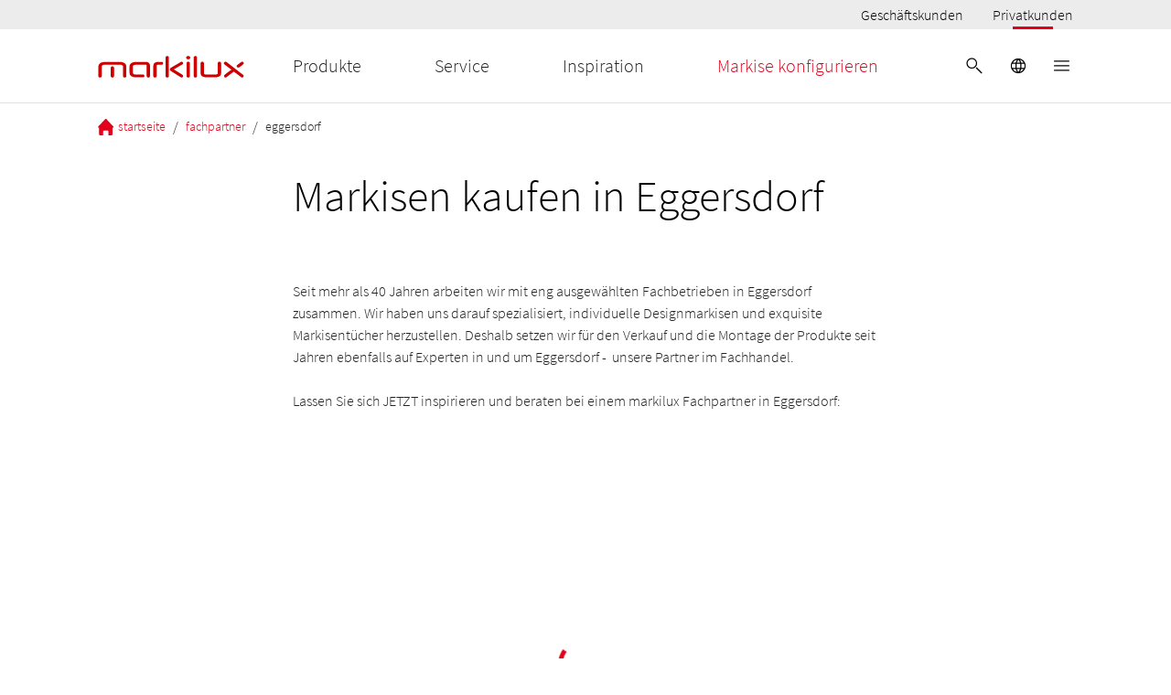

--- FILE ---
content_type: text/html; charset=utf-8
request_url: https://www.markilux.com/de-de/retailer/eggersdorf
body_size: 28642
content:
<!DOCTYPE html><html lang="de-DE"><head><script type="text/javascript">
                    window.dataLayer = window.dataLayer || []; 
                    function gtag() { window.dataLayer.push(arguments); };
                    gtag('consent', 'default', {
                      ad_user_data: 'denied',
                      ad_personalization: 'denied',
                      ad_storage: 'denied',
                      analytics_storage: 'denied',
                      wait_for_update: 2000, // milliseconds to wait for update
                    });
                  gtag('set', 'ads_data_redaction', true); 
                </script><script data-language="de" id="usercentrics-cmp" src="https://web.cmp.usercentrics.eu/ui/loader.js" data-settings-id="LRPsNVa_G" data-draft="false" async=""></script><meta data-privacy-proxy-server="https://privacy-proxy-server.usercentrics.eu"/><script type="application/javascript" src="https://privacy-proxy.usercentrics.eu/latest/uc-block.bundle.js"></script><script type="application/ld+json">{"@context":"https://schema.org","@type":"BreadcrumbList","itemListElement":[{"@type":"ListItem","position":1,"name":"startseite","item":"https://www.markilux.com/de-de/"},{"@type":"ListItem","position":2,"name":"fachpartner","item":"https://www.markilux.com/de-de/retailer"},{"@type":"ListItem","position":3,"name":"eggersdorf","item":"https://www.markilux.com/de-de/retailer/eggersdorf"}]}</script><script type="application/ld+json">{"@context":"https://schema.org","@type":"WebSite","name":"markilux","url":"https://www.markilux.com/"}</script><meta charSet="utf-8"/><meta name="author" content="markilux"/><meta name="viewport" content="width=device-width, initial-scale=1"/><meta name="robots" content="index, follow"/><link rel="canonical" href="https://www.markilux.com/de-de/retailer/eggersdorf"/><link rel="icon" href="/public/favicon.jpg" type="image/jpeg"/><link rel="alternate" href="https://www.markilux.com/de-de/fachpartner/eggersdorf" hrefLang="de-DE"/><link rel="alternate" href="https://www.markilux.com/en-de/retailer/eggersdorf" hrefLang="en-DE"/><title property="og:title">markilux Markisen kaufen in Eggersdorf</title><meta property="og:description" name="description" content="Markisen in Eggersdorf vom Marktführer markilux. Exklusive Lösungen für Terasse und mehr. Jetzt erkundigen!"/><link rel="preload" as="font" href="/_static/assets/source-sans-pro-v14-latin-300.d2c7d5c5c14c18a7505a565216163342.woff2" type="font/woff2" crossorigin="anonymous"/><link rel="preload" as="font" href="/_static/assets/source-sans-pro-v14-latin-regular.f74389bd42b524dffbb4a5d20d361a25.woff2" type="font/woff2" crossorigin="anonymous"/><meta name="emotion-insertion-point" content=""/><style data-emotion="mui-styling-global 0"></style><style data-emotion="mui-styling-global qdju6d">html{-webkit-font-smoothing:antialiased;-moz-osx-font-smoothing:grayscale;box-sizing:border-box;-webkit-text-size-adjust:100%;}*,*::before,*::after{box-sizing:inherit;}strong,b{font-weight:700;}body{margin:0;color:rgba(0, 0, 0, 0.87);font-weight:300;line-height:1.5;font-size:1rem;font-family:Source Sans Pro,sans-serif;background-color:#fff;}@media (min-width:1920px){body{font-size:1.25rem;}}@media print{body{background-color:#fff;}}body::backdrop{background-color:#fff;}@font-face{font-family:Source Sans Pro;font-style:normal;font-display:swap;font-weight:300;src:local('Source Sans Pro Light'),url(/_static/assets/source-sans-pro-v14-latin-300.d2c7d5c5c14c18a7505a565216163342.woff2) format('woff2');unicode-range:U+0000-00FF,wU+0131,U+0152-0153,U+02BB-02BC,U+02C6,U+02DA,U+02DC,U+2000-206F,U+2074,U+20AC,U+2122,U+2191,U+2193,U+2212,U+2215,U+FEFF;}@font-face{font-family:Source Sans Pro;font-style:normal;font-display:swap;font-weight:400;src:local('Source Sans Pro Regular'),url(/_static/assets/source-sans-pro-v14-latin-regular.f74389bd42b524dffbb4a5d20d361a25.woff2) format('woff2');unicode-range:U+0000-00FF,U+0131,U+0152-0153,U+02BB-02BC,U+02C6,U+02DA,U+02DC,U+2000-206F,U+2074,U+20AC,U+2122,U+2191,U+2193,U+2212,U+2215,U+FEFF;}body{background-color:#ffffff;overflow-x:hidden;}.image-with-hover{-webkit-transition:-webkit-transform 1s ease-in-out;transition:transform 1s ease-in-out;-webkit-backface-visibility:hidden;-moz-backface-visibility:hidden;-ms-backface-visibility:hidden;}@media (hover: hover) and (pointer: fine){.image-with-hover:hover{-webkit-transform:scale(1.13);-moz-transform:scale(1.13);-ms-transform:scale(1.13);transform:scale(1.13);}}.pac-container{z-index:100000;box-shadow:0px 2px 2px -1px rgba(0,0,0,0.05),0px 4px 5px 0px rgba(0,0,0,0.05),0px 1px 10px 0px rgba(0,0,0,0.05);border:1px solid #e7e7e7;}.pac-item-query,.pac-matched{font-size:14px;color:#616161;}.pac-item{font-size:12px;}</style><style data-emotion="mui-styling-global animation-61bdi0">@-webkit-keyframes animation-61bdi0{0%{-webkit-transform:rotate(0deg);-moz-transform:rotate(0deg);-ms-transform:rotate(0deg);transform:rotate(0deg);}100%{-webkit-transform:rotate(360deg);-moz-transform:rotate(360deg);-ms-transform:rotate(360deg);transform:rotate(360deg);}}@keyframes animation-61bdi0{0%{-webkit-transform:rotate(0deg);-moz-transform:rotate(0deg);-ms-transform:rotate(0deg);transform:rotate(0deg);}100%{-webkit-transform:rotate(360deg);-moz-transform:rotate(360deg);-ms-transform:rotate(360deg);transform:rotate(360deg);}}</style><style data-emotion="mui-styling-global animation-1o38n3e">@-webkit-keyframes animation-1o38n3e{0%{stroke-dasharray:1px,200px;stroke-dashoffset:0;}50%{stroke-dasharray:100px,200px;stroke-dashoffset:-15px;}100%{stroke-dasharray:1px,200px;stroke-dashoffset:-126px;}}@keyframes animation-1o38n3e{0%{stroke-dasharray:1px,200px;stroke-dashoffset:0;}50%{stroke-dasharray:100px,200px;stroke-dashoffset:-15px;}100%{stroke-dasharray:1px,200px;stroke-dashoffset:-126px;}}</style><style data-emotion="mui-styling 1nhzdb5 1d3bbye 1ik9lvv 20gyai cw6vci 1ft69e1 142hby3 tywlkx t6e4th s9ymrl 1e7dmz7 s5mt5a 1dtzpn 2le2hy v3z1wi 5tz91k 1y7cwct hkx3jt 13cu5ow 1ycexhs 1k26wu6 1y5bpvt deih4v u81msc me4j3y 16228d9 l3fi0l fda3gu 1e3hbau 1unvlbi 1hwfhvo 51eq8m 35c5uv 1p4t20i 1nd5pgh 19fb1be w8xlmq 190sm7q 116w2oa 16luzdu 1au9qiw fynu7n l4u3y0 10j0r77 i3pbo 1woz9nl abqyn 15830to 9vd5ud bqyxm0 sgbbgb m8ouet 4ejps8 13odlrs 1dync2n d6pgci 1me2gch 1kwhskm 16hhtir 2ag6jd 14ymzxx 1oxcvf9 14258qt vvjb7o p4tcvj 1oa82zb 1wavjlf 1pjoqz1 1c95dx1 19lgvq3 1m0jcga 1wlt6je yahwa9 drk3n9 u1oaus 1sr4vyg 43mvff 1wxaqej ypbn4y wnfue5 h21osn 1b8uc0m f8wb7g kp2m0a p6nquz 1cbf1l2 dvt22l">.mui-styling-1nhzdb5{padding-top:98px;}@media (min-width:960px){.mui-styling-1nhzdb5{padding-top:114px;}}@media(orientation: landscape){.mui-styling-1nhzdb5{padding-top:98px;}}.mui-styling-1d3bbye{box-sizing:border-box;display:-webkit-box;display:-webkit-flex;display:-ms-flexbox;display:flex;-webkit-box-flex-wrap:wrap;-webkit-flex-wrap:wrap;-ms-flex-wrap:wrap;flex-wrap:wrap;width:100%;-webkit-flex-direction:row;-ms-flex-direction:row;flex-direction:row;}.mui-styling-1ik9lvv{box-sizing:border-box;margin:0;-webkit-flex-direction:row;-ms-flex-direction:row;flex-direction:row;-webkit-flex-basis:8.333333%;-ms-flex-preferred-size:8.333333%;flex-basis:8.333333%;-webkit-box-flex:0;-webkit-flex-grow:0;-ms-flex-positive:0;flex-grow:0;max-width:8.333333%;}@media (min-width:600px){.mui-styling-1ik9lvv{-webkit-flex-basis:8.333333%;-ms-flex-preferred-size:8.333333%;flex-basis:8.333333%;-webkit-box-flex:0;-webkit-flex-grow:0;-ms-flex-positive:0;flex-grow:0;max-width:8.333333%;}}@media (min-width:960px){.mui-styling-1ik9lvv{-webkit-flex-basis:25%;-ms-flex-preferred-size:25%;flex-basis:25%;-webkit-box-flex:0;-webkit-flex-grow:0;-ms-flex-positive:0;flex-grow:0;max-width:25%;}}@media (min-width:1280px){.mui-styling-1ik9lvv{-webkit-flex-basis:25%;-ms-flex-preferred-size:25%;flex-basis:25%;-webkit-box-flex:0;-webkit-flex-grow:0;-ms-flex-positive:0;flex-grow:0;max-width:25%;}}@media (min-width:1920px){.mui-styling-1ik9lvv{-webkit-flex-basis:25%;-ms-flex-preferred-size:25%;flex-basis:25%;-webkit-box-flex:0;-webkit-flex-grow:0;-ms-flex-positive:0;flex-grow:0;max-width:25%;}}.mui-styling-20gyai{box-sizing:border-box;display:-webkit-box;display:-webkit-flex;display:-ms-flexbox;display:flex;-webkit-box-flex-wrap:wrap;-webkit-flex-wrap:wrap;-ms-flex-wrap:wrap;flex-wrap:wrap;width:100%;margin:0;-webkit-flex-direction:row;-ms-flex-direction:row;flex-direction:row;-webkit-flex-basis:83.333333%;-ms-flex-preferred-size:83.333333%;flex-basis:83.333333%;-webkit-box-flex:0;-webkit-flex-grow:0;-ms-flex-positive:0;flex-grow:0;max-width:83.333333%;}@media (min-width:600px){.mui-styling-20gyai{-webkit-flex-basis:83.333333%;-ms-flex-preferred-size:83.333333%;flex-basis:83.333333%;-webkit-box-flex:0;-webkit-flex-grow:0;-ms-flex-positive:0;flex-grow:0;max-width:83.333333%;}}@media (min-width:960px){.mui-styling-20gyai{-webkit-flex-basis:50%;-ms-flex-preferred-size:50%;flex-basis:50%;-webkit-box-flex:0;-webkit-flex-grow:0;-ms-flex-positive:0;flex-grow:0;max-width:50%;}}@media (min-width:1280px){.mui-styling-20gyai{-webkit-flex-basis:50%;-ms-flex-preferred-size:50%;flex-basis:50%;-webkit-box-flex:0;-webkit-flex-grow:0;-ms-flex-positive:0;flex-grow:0;max-width:50%;}}@media (min-width:1920px){.mui-styling-20gyai{-webkit-flex-basis:50%;-ms-flex-preferred-size:50%;flex-basis:50%;-webkit-box-flex:0;-webkit-flex-grow:0;-ms-flex-positive:0;flex-grow:0;max-width:50%;}}.mui-styling-cw6vci{width:100%;height:calc(100% - 00px);max-width:100%;margin-top:0px;margin-bottom:0px;}@media (max-width:599.95px){.mui-styling-cw6vci{height:calc(100% - 0px);margin-top:0px;margin-bottom:0px;}}.mui-styling-1ft69e1{width:100vw;position:relative;left:50%;margin-left:-50vw;overflow:visible;}.mui-styling-142hby3{background-color:#fff;color:rgba(0, 0, 0, 0.87);-webkit-transition:box-shadow 300ms cubic-bezier(0.4, 0, 0.2, 1) 0ms;transition:box-shadow 300ms cubic-bezier(0.4, 0, 0.2, 1) 0ms;box-shadow:var(--Paper-shadow);background-image:var(--Paper-overlay);display:-webkit-box;display:-webkit-flex;display:-ms-flexbox;display:flex;-webkit-flex-direction:column;-ms-flex-direction:column;flex-direction:column;width:100%;box-sizing:border-box;-webkit-flex-shrink:0;-ms-flex-negative:0;flex-shrink:0;position:fixed;z-index:1100;top:0;left:auto;right:0;--AppBar-background:#ffffff;--AppBar-color:#000;background-color:var(--AppBar-background);color:var(--AppBar-color);}@media print{.mui-styling-142hby3{position:absolute;}}.mui-styling-tywlkx{box-sizing:border-box;margin:0;-webkit-flex-direction:row;-ms-flex-direction:row;flex-direction:row;-webkit-flex-basis:91.666667%;-ms-flex-preferred-size:91.666667%;flex-basis:91.666667%;-webkit-box-flex:0;-webkit-flex-grow:0;-ms-flex-positive:0;flex-grow:0;max-width:91.666667%;}@media (min-width:600px){.mui-styling-tywlkx{-webkit-flex-basis:91.666667%;-ms-flex-preferred-size:91.666667%;flex-basis:91.666667%;-webkit-box-flex:0;-webkit-flex-grow:0;-ms-flex-positive:0;flex-grow:0;max-width:91.666667%;}}@media (min-width:960px){.mui-styling-tywlkx{-webkit-flex-basis:91.666667%;-ms-flex-preferred-size:91.666667%;flex-basis:91.666667%;-webkit-box-flex:0;-webkit-flex-grow:0;-ms-flex-positive:0;flex-grow:0;max-width:91.666667%;}}@media (min-width:1280px){.mui-styling-tywlkx{-webkit-flex-basis:91.666667%;-ms-flex-preferred-size:91.666667%;flex-basis:91.666667%;-webkit-box-flex:0;-webkit-flex-grow:0;-ms-flex-positive:0;flex-grow:0;max-width:91.666667%;}}@media (min-width:1920px){.mui-styling-tywlkx{-webkit-flex-basis:91.666667%;-ms-flex-preferred-size:91.666667%;flex-basis:91.666667%;-webkit-box-flex:0;-webkit-flex-grow:0;-ms-flex-positive:0;flex-grow:0;max-width:91.666667%;}}.mui-styling-t6e4th{width:100%;display:-webkit-box;display:-webkit-flex;display:-ms-flexbox;display:flex;-webkit-flex-direction:row;-ms-flex-direction:row;flex-direction:row;-webkit-box-pack:end;-ms-flex-pack:end;-webkit-justify-content:flex-end;justify-content:flex-end;background-color:#ececec;margin-bottom:8px;}@media (min-width:600px){.mui-styling-t6e4th{margin-bottom:16px;}}.mui-styling-s9ymrl{margin:0;font:inherit;line-height:inherit;letter-spacing:inherit;color:#ffffff;-webkit-text-decoration:underline;text-decoration:underline;text-decoration-color:var(--Link-underlineColor);--Link-underlineColor:rgba(255, 255, 255, 0.4);-webkit-text-decoration:none;text-decoration:none;}.mui-styling-s9ymrl:hover{text-decoration-color:inherit;}.mui-styling-1e7dmz7{min-height:32px;min-width:50px;margin-left:32px;position:relative;display:-webkit-box;display:-webkit-flex;display:-ms-flexbox;display:flex;-webkit-flex-direction:row;-ms-flex-direction:row;flex-direction:row;-webkit-box-pack:center;-ms-flex-pack:center;-webkit-justify-content:center;justify-content:center;-webkit-align-items:center;-webkit-box-align:center;-ms-flex-align:center;align-items:center;background-color:#ececec;}.mui-styling-s5mt5a{margin:0;font-weight:300;line-height:1.5;font-size:1rem;font-family:Source Sans Pro,sans-serif;color:#000;font-weight:300;}@media (min-width:1920px){.mui-styling-s5mt5a{font-size:1.25rem;}}.mui-styling-1dtzpn{position:absolute;bottom:0;left:25%;width:50%;height:3px;background-color:#e2001a;}.mui-styling-2le2hy{box-sizing:border-box;margin:0;-webkit-flex-direction:row;-ms-flex-direction:row;flex-direction:row;-webkit-flex-basis:8.333333%;-ms-flex-preferred-size:8.333333%;flex-basis:8.333333%;-webkit-box-flex:0;-webkit-flex-grow:0;-ms-flex-positive:0;flex-grow:0;max-width:8.333333%;background-color:#ececec;margin-bottom:8px;}@media (min-width:600px){.mui-styling-2le2hy{-webkit-flex-basis:8.333333%;-ms-flex-preferred-size:8.333333%;flex-basis:8.333333%;-webkit-box-flex:0;-webkit-flex-grow:0;-ms-flex-positive:0;flex-grow:0;max-width:8.333333%;}}@media (min-width:960px){.mui-styling-2le2hy{-webkit-flex-basis:8.333333%;-ms-flex-preferred-size:8.333333%;flex-basis:8.333333%;-webkit-box-flex:0;-webkit-flex-grow:0;-ms-flex-positive:0;flex-grow:0;max-width:8.333333%;}}@media (min-width:1280px){.mui-styling-2le2hy{-webkit-flex-basis:8.333333%;-ms-flex-preferred-size:8.333333%;flex-basis:8.333333%;-webkit-box-flex:0;-webkit-flex-grow:0;-ms-flex-positive:0;flex-grow:0;max-width:8.333333%;}}@media (min-width:1920px){.mui-styling-2le2hy{-webkit-flex-basis:8.333333%;-ms-flex-preferred-size:8.333333%;flex-basis:8.333333%;-webkit-box-flex:0;-webkit-flex-grow:0;-ms-flex-positive:0;flex-grow:0;max-width:8.333333%;}}@media (min-width:600px){.mui-styling-2le2hy{margin-bottom:16px;}}.mui-styling-v3z1wi{box-sizing:border-box;display:-webkit-box;display:-webkit-flex;display:-ms-flexbox;display:flex;-webkit-box-flex-wrap:wrap;-webkit-flex-wrap:wrap;-ms-flex-wrap:wrap;flex-wrap:wrap;width:100%;-webkit-flex-direction:row;-ms-flex-direction:row;flex-direction:row;-webkit-align-items:center;-webkit-box-align:center;-ms-flex-align:center;align-items:center;}.mui-styling-5tz91k{box-sizing:border-box;margin:0;-webkit-flex-direction:row;-ms-flex-direction:row;flex-direction:row;-webkit-flex-basis:8.333333%;-ms-flex-preferred-size:8.333333%;flex-basis:8.333333%;-webkit-box-flex:0;-webkit-flex-grow:0;-ms-flex-positive:0;flex-grow:0;max-width:8.333333%;}@media (min-width:600px){.mui-styling-5tz91k{-webkit-flex-basis:8.333333%;-ms-flex-preferred-size:8.333333%;flex-basis:8.333333%;-webkit-box-flex:0;-webkit-flex-grow:0;-ms-flex-positive:0;flex-grow:0;max-width:8.333333%;}}@media (min-width:960px){.mui-styling-5tz91k{-webkit-flex-basis:8.333333%;-ms-flex-preferred-size:8.333333%;flex-basis:8.333333%;-webkit-box-flex:0;-webkit-flex-grow:0;-ms-flex-positive:0;flex-grow:0;max-width:8.333333%;}}@media (min-width:1280px){.mui-styling-5tz91k{-webkit-flex-basis:8.333333%;-ms-flex-preferred-size:8.333333%;flex-basis:8.333333%;-webkit-box-flex:0;-webkit-flex-grow:0;-ms-flex-positive:0;flex-grow:0;max-width:8.333333%;}}@media (min-width:1920px){.mui-styling-5tz91k{-webkit-flex-basis:8.333333%;-ms-flex-preferred-size:8.333333%;flex-basis:8.333333%;-webkit-box-flex:0;-webkit-flex-grow:0;-ms-flex-positive:0;flex-grow:0;max-width:8.333333%;}}.mui-styling-1y7cwct{box-sizing:border-box;margin:0;-webkit-flex-direction:row;-ms-flex-direction:row;flex-direction:row;-webkit-flex-basis:41.666667%;-ms-flex-preferred-size:41.666667%;flex-basis:41.666667%;-webkit-box-flex:0;-webkit-flex-grow:0;-ms-flex-positive:0;flex-grow:0;max-width:41.666667%;}@media (min-width:600px){.mui-styling-1y7cwct{-webkit-flex-basis:41.666667%;-ms-flex-preferred-size:41.666667%;flex-basis:41.666667%;-webkit-box-flex:0;-webkit-flex-grow:0;-ms-flex-positive:0;flex-grow:0;max-width:41.666667%;}}@media (min-width:960px){.mui-styling-1y7cwct{-webkit-flex-basis:16.666667%;-ms-flex-preferred-size:16.666667%;flex-basis:16.666667%;-webkit-box-flex:0;-webkit-flex-grow:0;-ms-flex-positive:0;flex-grow:0;max-width:16.666667%;}}@media (min-width:1280px){.mui-styling-1y7cwct{-webkit-flex-basis:16.666667%;-ms-flex-preferred-size:16.666667%;flex-basis:16.666667%;-webkit-box-flex:0;-webkit-flex-grow:0;-ms-flex-positive:0;flex-grow:0;max-width:16.666667%;}}@media (min-width:1920px){.mui-styling-1y7cwct{-webkit-flex-basis:16.666667%;-ms-flex-preferred-size:16.666667%;flex-basis:16.666667%;-webkit-box-flex:0;-webkit-flex-grow:0;-ms-flex-positive:0;flex-grow:0;max-width:16.666667%;}}.mui-styling-hkx3jt{display:-webkit-inline-box;display:-webkit-inline-flex;display:-ms-inline-flexbox;display:inline-flex;-webkit-align-items:center;-webkit-box-align:center;-ms-flex-align:center;align-items:center;-webkit-box-pack:center;-ms-flex-pack:center;-webkit-justify-content:center;justify-content:center;position:relative;box-sizing:border-box;-webkit-tap-highlight-color:transparent;background-color:transparent;outline:0;border:0;margin:0;border-radius:0;padding:0;cursor:pointer;-webkit-user-select:none;-moz-user-select:none;-ms-user-select:none;user-select:none;vertical-align:middle;-moz-appearance:none;-webkit-appearance:none;-webkit-text-decoration:none;text-decoration:none;color:inherit;}.mui-styling-hkx3jt::-moz-focus-inner{border-style:none;}.mui-styling-hkx3jt.Mui-disabled{pointer-events:none;cursor:default;}@media print{.mui-styling-hkx3jt{-webkit-print-color-adjust:exact;color-adjust:exact;}}.mui-styling-13cu5ow{box-sizing:border-box;margin:0;-webkit-flex-direction:row;-ms-flex-direction:row;flex-direction:row;}@media (min-width:960px){.mui-styling-13cu5ow{-webkit-flex-basis:50%;-ms-flex-preferred-size:50%;flex-basis:50%;-webkit-box-flex:0;-webkit-flex-grow:0;-ms-flex-positive:0;flex-grow:0;max-width:50%;}}@media (min-width:1280px){.mui-styling-13cu5ow{-webkit-flex-basis:50%;-ms-flex-preferred-size:50%;flex-basis:50%;-webkit-box-flex:0;-webkit-flex-grow:0;-ms-flex-positive:0;flex-grow:0;max-width:50%;}}@media (min-width:1920px){.mui-styling-13cu5ow{-webkit-flex-basis:50%;-ms-flex-preferred-size:50%;flex-basis:50%;-webkit-box-flex:0;-webkit-flex-grow:0;-ms-flex-positive:0;flex-grow:0;max-width:50%;}}.mui-styling-1ycexhs{margin:0;font:inherit;line-height:inherit;letter-spacing:inherit;color:#ffffff;-webkit-text-decoration:none;text-decoration:none;}.mui-styling-1ycexhs:hover{-webkit-text-decoration:underline;text-decoration:underline;}.mui-styling-1k26wu6{margin:0;font-weight:300;line-height:1.2;font-size:1.25rem;font-family:Source Sans Pro,sans-serif;color:rgba(0, 0, 0, 0.87);}@media (min-width:1920px){.mui-styling-1k26wu6{font-size:1.675rem;}}.mui-styling-1y5bpvt{margin:0;font-weight:300;line-height:1.2;font-size:1.25rem;font-family:Source Sans Pro,sans-serif;color:#e2001a;}@media (min-width:1920px){.mui-styling-1y5bpvt{font-size:1.675rem;}}.mui-styling-deih4v{display:-webkit-inline-box;display:-webkit-inline-flex;display:-ms-inline-flexbox;display:inline-flex;-webkit-align-items:center;-webkit-box-align:center;-ms-flex-align:center;align-items:center;-webkit-box-pack:center;-ms-flex-pack:center;-webkit-justify-content:center;justify-content:center;position:relative;box-sizing:border-box;-webkit-tap-highlight-color:transparent;background-color:transparent;outline:0;border:0;margin:0;border-radius:0;padding:0;cursor:pointer;-webkit-user-select:none;-moz-user-select:none;-ms-user-select:none;user-select:none;vertical-align:middle;-moz-appearance:none;-webkit-appearance:none;-webkit-text-decoration:none;text-decoration:none;color:inherit;text-align:center;-webkit-flex:0 0 auto;-ms-flex:0 0 auto;flex:0 0 auto;font-size:1.5rem;padding:8px;border-radius:50%;color:rgba(0, 0, 0, 0.54);-webkit-transition:background-color 150ms cubic-bezier(0.4, 0, 0.2, 1) 0ms;transition:background-color 150ms cubic-bezier(0.4, 0, 0.2, 1) 0ms;--IconButton-hoverBg:rgba(0, 0, 0, 0.04);padding:12px;font-size:1.75rem;}.mui-styling-deih4v::-moz-focus-inner{border-style:none;}.mui-styling-deih4v.Mui-disabled{pointer-events:none;cursor:default;}@media print{.mui-styling-deih4v{-webkit-print-color-adjust:exact;color-adjust:exact;}}.mui-styling-deih4v:hover{background-color:var(--IconButton-hoverBg);}@media (hover: none){.mui-styling-deih4v:hover{background-color:transparent;}}.mui-styling-deih4v.Mui-disabled{background-color:transparent;color:rgba(0, 0, 0, 0.26);}.mui-styling-deih4v.MuiIconButton-loading{color:transparent;}.mui-styling-u81msc{-webkit-user-select:none;-moz-user-select:none;-ms-user-select:none;user-select:none;width:1em;height:1em;display:inline-block;-webkit-flex-shrink:0;-ms-flex-negative:0;flex-shrink:0;-webkit-transition:fill 200ms cubic-bezier(0.4, 0, 0.2, 1) 0ms;transition:fill 200ms cubic-bezier(0.4, 0, 0.2, 1) 0ms;font-size:1.5rem;}.mui-styling-me4j3y{box-sizing:border-box;margin:0;-webkit-flex-direction:row;-ms-flex-direction:row;flex-direction:row;}@media (min-width:600px){.mui-styling-me4j3y{-webkit-flex-basis:25%;-ms-flex-preferred-size:25%;flex-basis:25%;-webkit-box-flex:0;-webkit-flex-grow:0;-ms-flex-positive:0;flex-grow:0;max-width:25%;}}@media (min-width:960px){.mui-styling-me4j3y{-webkit-flex-basis:50%;-ms-flex-preferred-size:50%;flex-basis:50%;-webkit-box-flex:0;-webkit-flex-grow:0;-ms-flex-positive:0;flex-grow:0;max-width:50%;}}@media (min-width:1280px){.mui-styling-me4j3y{-webkit-flex-basis:50%;-ms-flex-preferred-size:50%;flex-basis:50%;-webkit-box-flex:0;-webkit-flex-grow:0;-ms-flex-positive:0;flex-grow:0;max-width:50%;}}@media (min-width:1920px){.mui-styling-me4j3y{-webkit-flex-basis:50%;-ms-flex-preferred-size:50%;flex-basis:50%;-webkit-box-flex:0;-webkit-flex-grow:0;-ms-flex-positive:0;flex-grow:0;max-width:50%;}}.mui-styling-16228d9{box-sizing:border-box;margin:0;-webkit-flex-direction:row;-ms-flex-direction:row;flex-direction:row;}@media (min-width:600px){.mui-styling-16228d9{-webkit-flex-basis:16.666667%;-ms-flex-preferred-size:16.666667%;flex-basis:16.666667%;-webkit-box-flex:0;-webkit-flex-grow:0;-ms-flex-positive:0;flex-grow:0;max-width:16.666667%;}}@media (min-width:960px){.mui-styling-16228d9{-webkit-flex-basis:16.666667%;-ms-flex-preferred-size:16.666667%;flex-basis:16.666667%;-webkit-box-flex:0;-webkit-flex-grow:0;-ms-flex-positive:0;flex-grow:0;max-width:16.666667%;}}@media (min-width:1280px){.mui-styling-16228d9{-webkit-flex-basis:16.666667%;-ms-flex-preferred-size:16.666667%;flex-basis:16.666667%;-webkit-box-flex:0;-webkit-flex-grow:0;-ms-flex-positive:0;flex-grow:0;max-width:16.666667%;}}@media (min-width:1920px){.mui-styling-16228d9{-webkit-flex-basis:16.666667%;-ms-flex-preferred-size:16.666667%;flex-basis:16.666667%;-webkit-box-flex:0;-webkit-flex-grow:0;-ms-flex-positive:0;flex-grow:0;max-width:16.666667%;}}.mui-styling-l3fi0l{box-sizing:border-box;margin:0;-webkit-flex-direction:row;-ms-flex-direction:row;flex-direction:row;}@media (min-width:960px){.mui-styling-l3fi0l{-webkit-flex-basis:16.666667%;-ms-flex-preferred-size:16.666667%;flex-basis:16.666667%;-webkit-box-flex:0;-webkit-flex-grow:0;-ms-flex-positive:0;flex-grow:0;max-width:16.666667%;}}@media (min-width:1280px){.mui-styling-l3fi0l{-webkit-flex-basis:16.666667%;-ms-flex-preferred-size:16.666667%;flex-basis:16.666667%;-webkit-box-flex:0;-webkit-flex-grow:0;-ms-flex-positive:0;flex-grow:0;max-width:16.666667%;}}@media (min-width:1920px){.mui-styling-l3fi0l{-webkit-flex-basis:16.666667%;-ms-flex-preferred-size:16.666667%;flex-basis:16.666667%;-webkit-box-flex:0;-webkit-flex-grow:0;-ms-flex-positive:0;flex-grow:0;max-width:16.666667%;}}.mui-styling-fda3gu{box-sizing:border-box;display:-webkit-box;display:-webkit-flex;display:-ms-flexbox;display:flex;-webkit-box-flex-wrap:wrap;-webkit-flex-wrap:wrap;-ms-flex-wrap:wrap;flex-wrap:wrap;width:100%;-webkit-flex-direction:row;-ms-flex-direction:row;flex-direction:row;margin:16px 0px;}.mui-styling-1e3hbau{box-sizing:border-box;-webkit-flex-direction:row;-ms-flex-direction:row;flex-direction:row;-webkit-flex-basis:8.333333%;-ms-flex-preferred-size:8.333333%;flex-basis:8.333333%;-webkit-box-flex:0;-webkit-flex-grow:0;-ms-flex-positive:0;flex-grow:0;max-width:8.333333%;}@media (min-width:600px){.mui-styling-1e3hbau{-webkit-flex-basis:8.333333%;-ms-flex-preferred-size:8.333333%;flex-basis:8.333333%;-webkit-box-flex:0;-webkit-flex-grow:0;-ms-flex-positive:0;flex-grow:0;max-width:8.333333%;}}@media (min-width:960px){.mui-styling-1e3hbau{-webkit-flex-basis:8.333333%;-ms-flex-preferred-size:8.333333%;flex-basis:8.333333%;-webkit-box-flex:0;-webkit-flex-grow:0;-ms-flex-positive:0;flex-grow:0;max-width:8.333333%;}}@media (min-width:1280px){.mui-styling-1e3hbau{-webkit-flex-basis:8.333333%;-ms-flex-preferred-size:8.333333%;flex-basis:8.333333%;-webkit-box-flex:0;-webkit-flex-grow:0;-ms-flex-positive:0;flex-grow:0;max-width:8.333333%;}}@media (min-width:1920px){.mui-styling-1e3hbau{-webkit-flex-basis:8.333333%;-ms-flex-preferred-size:8.333333%;flex-basis:8.333333%;-webkit-box-flex:0;-webkit-flex-grow:0;-ms-flex-positive:0;flex-grow:0;max-width:8.333333%;}}.mui-styling-1unvlbi{box-sizing:border-box;margin:0;-webkit-flex-direction:row;-ms-flex-direction:row;flex-direction:row;-webkit-flex-basis:83.333333%;-ms-flex-preferred-size:83.333333%;flex-basis:83.333333%;-webkit-box-flex:0;-webkit-flex-grow:0;-ms-flex-positive:0;flex-grow:0;max-width:83.333333%;}@media (min-width:600px){.mui-styling-1unvlbi{-webkit-flex-basis:83.333333%;-ms-flex-preferred-size:83.333333%;flex-basis:83.333333%;-webkit-box-flex:0;-webkit-flex-grow:0;-ms-flex-positive:0;flex-grow:0;max-width:83.333333%;}}@media (min-width:960px){.mui-styling-1unvlbi{-webkit-flex-basis:83.333333%;-ms-flex-preferred-size:83.333333%;flex-basis:83.333333%;-webkit-box-flex:0;-webkit-flex-grow:0;-ms-flex-positive:0;flex-grow:0;max-width:83.333333%;}}@media (min-width:1280px){.mui-styling-1unvlbi{-webkit-flex-basis:83.333333%;-ms-flex-preferred-size:83.333333%;flex-basis:83.333333%;-webkit-box-flex:0;-webkit-flex-grow:0;-ms-flex-positive:0;flex-grow:0;max-width:83.333333%;}}@media (min-width:1920px){.mui-styling-1unvlbi{-webkit-flex-basis:83.333333%;-ms-flex-preferred-size:83.333333%;flex-basis:83.333333%;-webkit-box-flex:0;-webkit-flex-grow:0;-ms-flex-positive:0;flex-grow:0;max-width:83.333333%;}}.mui-styling-1hwfhvo{margin:0;font-weight:300;line-height:1.5;font-size:1rem;font-family:Source Sans Pro,sans-serif;color:rgba(0, 0, 0, 0.6);margin-top:12px;color:#212121;}@media (min-width:1920px){.mui-styling-1hwfhvo{font-size:1.25rem;}}.mui-styling-51eq8m{display:-webkit-box;display:-webkit-flex;display:-ms-flexbox;display:flex;-webkit-box-flex-wrap:wrap;-webkit-flex-wrap:wrap;-ms-flex-wrap:wrap;flex-wrap:wrap;-webkit-align-items:center;-webkit-box-align:center;-ms-flex-align:center;align-items:center;padding:0;margin:0;list-style:none;}.mui-styling-35c5uv{margin:0;font:inherit;line-height:inherit;letter-spacing:inherit;color:#ffffff;-webkit-text-decoration:none;text-decoration:none;font-size:0.875rem;display:-webkit-box;display:-webkit-flex;display:-ms-flexbox;display:flex;color:#e2001a;}.mui-styling-1p4t20i{-webkit-user-select:none;-moz-user-select:none;-ms-user-select:none;user-select:none;width:1em;height:1em;display:inline-block;-webkit-flex-shrink:0;-ms-flex-negative:0;flex-shrink:0;-webkit-transition:fill 200ms cubic-bezier(0.4, 0, 0.2, 1) 0ms;transition:fill 200ms cubic-bezier(0.4, 0, 0.2, 1) 0ms;font-size:1.5rem;margin-right:4px;margin-top:2px;width:18px;height:18px;}.mui-styling-1nd5pgh{display:-webkit-box;display:-webkit-flex;display:-ms-flexbox;display:flex;-webkit-user-select:none;-moz-user-select:none;-ms-user-select:none;user-select:none;margin-left:8px;margin-right:8px;}.mui-styling-19fb1be{margin:0;font-weight:300;line-height:1.5;font-size:0.875rem;font-family:Source Sans Pro,sans-serif;color:#212121;display:-webkit-box;display:-webkit-flex;display:-ms-flexbox;display:flex;}.mui-styling-w8xlmq{-webkit-flex:0 0 auto;-ms-flex:0 0 auto;flex:0 0 auto;}.mui-styling-w8xlmq .MuiDrawer-paper{z-index:-1!important;}.mui-styling-190sm7q{background-color:#fff;color:rgba(0, 0, 0, 0.87);-webkit-transition:box-shadow 300ms cubic-bezier(0.4, 0, 0.2, 1) 0ms;transition:box-shadow 300ms cubic-bezier(0.4, 0, 0.2, 1) 0ms;box-shadow:var(--Paper-shadow);background-image:var(--Paper-overlay);overflow-y:auto;display:-webkit-box;display:-webkit-flex;display:-ms-flexbox;display:flex;-webkit-flex-direction:column;-ms-flex-direction:column;flex-direction:column;height:100%;-webkit-flex:1 0 auto;-ms-flex:1 0 auto;flex:1 0 auto;z-index:1200;-webkit-overflow-scrolling:touch;position:fixed;top:0;outline:0;top:0;left:0;right:0;height:auto;max-height:100%;border-bottom:1px solid rgba(0, 0, 0, 0.12);}.mui-styling-116w2oa{position:fixed;display:-webkit-box;display:-webkit-flex;display:-ms-flexbox;display:flex;-webkit-align-items:center;-webkit-box-align:center;-ms-flex-align:center;align-items:center;-webkit-box-pack:center;-ms-flex-pack:center;-webkit-justify-content:center;justify-content:center;right:0;bottom:0;top:0;left:0;background-color:rgba(0, 0, 0, 0.5);-webkit-tap-highlight-color:transparent;background-color:rgba(0,0,0,0.7);}.mui-styling-16luzdu{width:100%;height:calc(100% - 40px);max-width:100%;margin-top:20px;margin-bottom:20px;}@media (max-width:599.95px){.mui-styling-16luzdu{height:calc(100% - 20px);margin-top:10px;margin-bottom:10px;}}.mui-styling-1au9qiw{box-sizing:border-box;margin:0;-webkit-flex-direction:row;-ms-flex-direction:row;flex-direction:row;-webkit-flex-basis:100%;-ms-flex-preferred-size:100%;flex-basis:100%;-webkit-box-flex:0;-webkit-flex-grow:0;-ms-flex-positive:0;flex-grow:0;max-width:100%;}@media (min-width:600px){.mui-styling-1au9qiw{-webkit-flex-basis:100%;-ms-flex-preferred-size:100%;flex-basis:100%;-webkit-box-flex:0;-webkit-flex-grow:0;-ms-flex-positive:0;flex-grow:0;max-width:100%;}}@media (min-width:960px){.mui-styling-1au9qiw{-webkit-flex-basis:100%;-ms-flex-preferred-size:100%;flex-basis:100%;-webkit-box-flex:0;-webkit-flex-grow:0;-ms-flex-positive:0;flex-grow:0;max-width:100%;}}@media (min-width:1280px){.mui-styling-1au9qiw{-webkit-flex-basis:100%;-ms-flex-preferred-size:100%;flex-basis:100%;-webkit-box-flex:0;-webkit-flex-grow:0;-ms-flex-positive:0;flex-grow:0;max-width:100%;}}@media (min-width:1920px){.mui-styling-1au9qiw{-webkit-flex-basis:100%;-ms-flex-preferred-size:100%;flex-basis:100%;-webkit-box-flex:0;-webkit-flex-grow:0;-ms-flex-positive:0;flex-grow:0;max-width:100%;}}.mui-styling-fynu7n{max-width:100%;width:100%;}.mui-styling-l4u3y0{margin-bottom:32px;}@media (min-width:960px){.mui-styling-l4u3y0{margin-bottom:64px;}}.mui-styling-10j0r77{margin:0;font-size:3rem;font-family:Source Sans Pro,sans-serif;font-weight:300;line-height:1.167;color:#000;}@media (max-width:599.95px){.mui-styling-10j0r77{font-size:2rem;}}@media (min-width:1920px){.mui-styling-10j0r77{font-size:3.5rem;}}.mui-styling-i3pbo{margin-bottom:24px;}.mui-styling-1woz9nl{margin:0;font-weight:300;line-height:1.5;font-size:1rem;font-family:Source Sans Pro,sans-serif;}@media (min-width:1920px){.mui-styling-1woz9nl{font-size:1.25rem;}}.mui-styling-abqyn{height:0;overflow:hidden;-webkit-transition:height 300ms cubic-bezier(0.4, 0, 0.2, 1) 0ms;transition:height 300ms cubic-bezier(0.4, 0, 0.2, 1) 0ms;visibility:hidden;}.mui-styling-15830to{display:-webkit-box;display:-webkit-flex;display:-ms-flexbox;display:flex;width:100%;}.mui-styling-9vd5ud{width:100%;}.mui-styling-bqyxm0{height:60vh;display:-webkit-box;display:-webkit-flex;display:-ms-flexbox;display:flex;-webkit-box-pack:center;-ms-flex-pack:center;-webkit-justify-content:center;justify-content:center;-webkit-align-items:center;-webkit-box-align:center;-ms-flex-align:center;align-items:center;}.mui-styling-sgbbgb{display:block;text-align:center;}.mui-styling-m8ouet{display:inline-block;-webkit-animation:animation-61bdi0 1.4s linear infinite;animation:animation-61bdi0 1.4s linear infinite;color:#e2001a;margin:256px;}.mui-styling-4ejps8{display:block;}.mui-styling-13odlrs{stroke:currentColor;stroke-dasharray:80px,200px;stroke-dashoffset:0;-webkit-animation:animation-1o38n3e 1.4s ease-in-out infinite;animation:animation-1o38n3e 1.4s ease-in-out infinite;}.mui-styling-1dync2n{margin:0;font-weight:300;line-height:1.2;font-size:2rem;font-family:Source Sans Pro,sans-serif;color:#ffffff;color:#000;}@media (max-width:599.95px){.mui-styling-1dync2n{font-size:1.25rem;}}@media (min-width:1920px){.mui-styling-1dync2n{font-size:2.5rem;}}.mui-styling-d6pgci{width:100%;background-color:#ececec;color:#ececec;}@media (min-width:0px){.mui-styling-1me2gch{display:none;}}@media (min-width:960px){.mui-styling-1me2gch{display:block;}}.mui-styling-1kwhskm{box-sizing:border-box;display:-webkit-box;display:-webkit-flex;display:-ms-flexbox;display:flex;-webkit-box-flex-wrap:wrap;-webkit-flex-wrap:wrap;-ms-flex-wrap:wrap;flex-wrap:wrap;width:100%;-webkit-flex-direction:row;-ms-flex-direction:row;flex-direction:row;-webkit-box-pack:justify;-webkit-justify-content:space-between;justify-content:space-between;padding-top:64px;}.mui-styling-16hhtir{box-sizing:border-box;margin:0;-webkit-flex-direction:row;-ms-flex-direction:row;flex-direction:row;-webkit-flex-basis:83.333333%;-ms-flex-preferred-size:83.333333%;flex-basis:83.333333%;-webkit-box-flex:0;-webkit-flex-grow:0;-ms-flex-positive:0;flex-grow:0;max-width:83.333333%;}@media (min-width:600px){.mui-styling-16hhtir{-webkit-flex-basis:66.666667%;-ms-flex-preferred-size:66.666667%;flex-basis:66.666667%;-webkit-box-flex:0;-webkit-flex-grow:0;-ms-flex-positive:0;flex-grow:0;max-width:66.666667%;}}@media (min-width:960px){.mui-styling-16hhtir{-webkit-flex-basis:66.666667%;-ms-flex-preferred-size:66.666667%;flex-basis:66.666667%;-webkit-box-flex:0;-webkit-flex-grow:0;-ms-flex-positive:0;flex-grow:0;max-width:66.666667%;}}@media (min-width:1280px){.mui-styling-16hhtir{-webkit-flex-basis:58.333333%;-ms-flex-preferred-size:58.333333%;flex-basis:58.333333%;-webkit-box-flex:0;-webkit-flex-grow:0;-ms-flex-positive:0;flex-grow:0;max-width:58.333333%;}}@media (min-width:1920px){.mui-styling-16hhtir{-webkit-flex-basis:58.333333%;-ms-flex-preferred-size:58.333333%;flex-basis:58.333333%;-webkit-box-flex:0;-webkit-flex-grow:0;-ms-flex-positive:0;flex-grow:0;max-width:58.333333%;}}.mui-styling-2ag6jd{width:8rem;margin-bottom:16px;}@media (min-width:1280px){.mui-styling-2ag6jd{width:10rem;}}.mui-styling-14ymzxx{box-sizing:border-box;margin:0;-webkit-flex-direction:row;-ms-flex-direction:row;flex-direction:row;-webkit-flex-basis:8.333333%;-ms-flex-preferred-size:8.333333%;flex-basis:8.333333%;-webkit-box-flex:0;-webkit-flex-grow:0;-ms-flex-positive:0;flex-grow:0;max-width:8.333333%;}@media (min-width:600px){.mui-styling-14ymzxx{-webkit-flex-basis:8.333333%;-ms-flex-preferred-size:8.333333%;flex-basis:8.333333%;-webkit-box-flex:0;-webkit-flex-grow:0;-ms-flex-positive:0;flex-grow:0;max-width:8.333333%;}}@media (min-width:960px){.mui-styling-14ymzxx{-webkit-flex-basis:25%;-ms-flex-preferred-size:25%;flex-basis:25%;-webkit-box-flex:0;-webkit-flex-grow:0;-ms-flex-positive:0;flex-grow:0;max-width:25%;}}@media (min-width:1280px){.mui-styling-14ymzxx{-webkit-flex-basis:33.333333%;-ms-flex-preferred-size:33.333333%;flex-basis:33.333333%;-webkit-box-flex:0;-webkit-flex-grow:0;-ms-flex-positive:0;flex-grow:0;max-width:33.333333%;}}@media (min-width:1920px){.mui-styling-14ymzxx{-webkit-flex-basis:33.333333%;-ms-flex-preferred-size:33.333333%;flex-basis:33.333333%;-webkit-box-flex:0;-webkit-flex-grow:0;-ms-flex-positive:0;flex-grow:0;max-width:33.333333%;}}.mui-styling-1oxcvf9{box-sizing:border-box;display:-webkit-box;display:-webkit-flex;display:-ms-flexbox;display:flex;-webkit-box-flex-wrap:wrap;-webkit-flex-wrap:wrap;-ms-flex-wrap:wrap;flex-wrap:wrap;width:100%;-webkit-flex-direction:row;-ms-flex-direction:row;flex-direction:row;-webkit-box-pack:justify;-webkit-justify-content:space-between;justify-content:space-between;padding-bottom:32px;}.mui-styling-14258qt{box-sizing:border-box;margin:0;-webkit-flex-direction:row;-ms-flex-direction:row;flex-direction:row;-webkit-flex-basis:25%;-ms-flex-preferred-size:25%;flex-basis:25%;-webkit-box-flex:0;-webkit-flex-grow:0;-ms-flex-positive:0;flex-grow:0;max-width:25%;}@media (min-width:600px){.mui-styling-14258qt{-webkit-flex-basis:25%;-ms-flex-preferred-size:25%;flex-basis:25%;-webkit-box-flex:0;-webkit-flex-grow:0;-ms-flex-positive:0;flex-grow:0;max-width:25%;}}@media (min-width:960px){.mui-styling-14258qt{-webkit-flex-basis:16.666667%;-ms-flex-preferred-size:16.666667%;flex-basis:16.666667%;-webkit-box-flex:0;-webkit-flex-grow:0;-ms-flex-positive:0;flex-grow:0;max-width:16.666667%;}}@media (min-width:1280px){.mui-styling-14258qt{-webkit-flex-basis:16.666667%;-ms-flex-preferred-size:16.666667%;flex-basis:16.666667%;-webkit-box-flex:0;-webkit-flex-grow:0;-ms-flex-positive:0;flex-grow:0;max-width:16.666667%;}}@media (min-width:1920px){.mui-styling-14258qt{-webkit-flex-basis:16.666667%;-ms-flex-preferred-size:16.666667%;flex-basis:16.666667%;-webkit-box-flex:0;-webkit-flex-grow:0;-ms-flex-positive:0;flex-grow:0;max-width:16.666667%;}}.mui-styling-vvjb7o{margin:0;font-weight:300;line-height:1.5;font-size:1rem;font-family:Source Sans Pro,sans-serif;color:#000;font-size:1rem!important;-webkit-text-decoration:none;text-decoration:none;display:block!important;}@media (min-width:1920px){.mui-styling-vvjb7o{font-size:1.25rem;}}.mui-styling-vvjb7o *{color:#000;font-size:1rem!important;-webkit-text-decoration:none;text-decoration:none;}.mui-styling-vvjb7o a:hover{color:#e2001a;}.mui-styling-vvjb7o:nth-child(odd){margin-bottom:16px;}.mui-styling-p4tcvj{color:#000;font-size:1rem!important;-webkit-text-decoration:none;text-decoration:none;display:block!important;}.mui-styling-p4tcvj *{color:#000;font-size:1rem!important;-webkit-text-decoration:none;text-decoration:none;}.mui-styling-p4tcvj a:hover{color:#e2001a;}.mui-styling-p4tcvj:nth-child(odd){margin-bottom:16px;}.mui-styling-1oa82zb{margin:0;font-weight:300;line-height:1.5;font-size:1rem;font-family:Source Sans Pro,sans-serif;color:#e2001a;}@media (min-width:1920px){.mui-styling-1oa82zb{font-size:1.25rem;}}.mui-styling-1wavjlf{display:-webkit-box;display:-webkit-flex;display:-ms-flexbox;display:flex;margin-top:32px;}.mui-styling-1pjoqz1{width:40px;height:40px;padding-right:8px;}.mui-styling-1c95dx1{box-sizing:border-box;display:-webkit-box;display:-webkit-flex;display:-ms-flexbox;display:flex;-webkit-box-flex-wrap:wrap;-webkit-flex-wrap:wrap;-ms-flex-wrap:wrap;flex-wrap:wrap;width:100%;margin:0;-webkit-flex-direction:row;-ms-flex-direction:row;flex-direction:row;-webkit-flex-basis:66.666667%;-ms-flex-preferred-size:66.666667%;flex-basis:66.666667%;-webkit-box-flex:0;-webkit-flex-grow:0;-ms-flex-positive:0;flex-grow:0;max-width:66.666667%;-webkit-box-pack:justify;-webkit-justify-content:space-between;justify-content:space-between;padding:0px;}@media (min-width:600px){.mui-styling-1c95dx1{-webkit-flex-basis:58.333333%;-ms-flex-preferred-size:58.333333%;flex-basis:58.333333%;-webkit-box-flex:0;-webkit-flex-grow:0;-ms-flex-positive:0;flex-grow:0;max-width:58.333333%;}}@media (min-width:960px){.mui-styling-1c95dx1{-webkit-flex-basis:58.333333%;-ms-flex-preferred-size:58.333333%;flex-basis:58.333333%;-webkit-box-flex:0;-webkit-flex-grow:0;-ms-flex-positive:0;flex-grow:0;max-width:58.333333%;}}@media (min-width:1280px){.mui-styling-1c95dx1{-webkit-flex-basis:50%;-ms-flex-preferred-size:50%;flex-basis:50%;-webkit-box-flex:0;-webkit-flex-grow:0;-ms-flex-positive:0;flex-grow:0;max-width:50%;}}@media (min-width:1920px){.mui-styling-1c95dx1{-webkit-flex-basis:50%;-ms-flex-preferred-size:50%;flex-basis:50%;-webkit-box-flex:0;-webkit-flex-grow:0;-ms-flex-positive:0;flex-grow:0;max-width:50%;}}@media (min-width:960px){.mui-styling-1c95dx1{padding:0 0.75rem;}}.mui-styling-19lgvq3{box-sizing:border-box;margin:0;-webkit-flex-direction:row;-ms-flex-direction:row;flex-direction:row;display:-webkit-box;display:-webkit-flex;display:-ms-flexbox;display:flex;-webkit-flex-direction:column;-ms-flex-direction:column;flex-direction:column;}.mui-styling-1m0jcga{margin:0;font-weight:300;line-height:1.5;font-size:1rem;font-family:Source Sans Pro,sans-serif;color:#ffffff;-webkit-text-decoration:none;text-decoration:none;color:#000;-webkit-text-decoration:none;text-decoration:none;font-size:1rem;display:block;margin-bottom:8px;}@media (min-width:1920px){.mui-styling-1m0jcga{font-size:1.25rem;}}.mui-styling-1m0jcga:hover{-webkit-text-decoration:underline;text-decoration:underline;}.mui-styling-1m0jcga *{color:#000;-webkit-text-decoration:none;text-decoration:none;}.mui-styling-1wlt6je{margin:0;font-weight:300;line-height:1.5;font-size:1rem;font-family:Source Sans Pro,sans-serif;color:#000;font-size:0.825rem!important;-webkit-text-decoration:none;text-decoration:none;-webkit-transition:all 0.3s;transition:all 0.3s;display:block;}@media (min-width:1920px){.mui-styling-1wlt6je{font-size:1.25rem;}}.mui-styling-1wlt6je:hover{color:#e2001a;-webkit-text-decoration:none;text-decoration:none;}.mui-styling-1wlt6je *{color:#000;font-size:0.825rem!important;-webkit-text-decoration:none;text-decoration:none;}.mui-styling-yahwa9{margin:0;font:inherit;line-height:inherit;letter-spacing:inherit;color:#ffffff;-webkit-text-decoration:none;text-decoration:none;color:#000;font-size:0.825rem!important;-webkit-text-decoration:none;text-decoration:none;-webkit-transition:all 0.3s;transition:all 0.3s;display:inline;-webkit-hyphens:auto;-moz-hyphens:auto;-ms-hyphens:auto;hyphens:auto;font-weight:400;line-height:1.5rem;}.mui-styling-yahwa9:hover{-webkit-text-decoration:underline;text-decoration:underline;}.mui-styling-yahwa9:hover{color:#e2001a;-webkit-text-decoration:none;text-decoration:none;}.mui-styling-yahwa9 *{color:#000;font-size:0.825rem!important;-webkit-text-decoration:none;text-decoration:none;}.mui-styling-drk3n9{box-sizing:border-box;display:-webkit-box;display:-webkit-flex;display:-ms-flexbox;display:flex;-webkit-box-flex-wrap:wrap;-webkit-flex-wrap:wrap;-ms-flex-wrap:wrap;flex-wrap:wrap;width:100%;margin:0;-webkit-flex-direction:row;-ms-flex-direction:row;flex-direction:row;-webkit-flex-basis:8.333333%;-ms-flex-preferred-size:8.333333%;flex-basis:8.333333%;-webkit-box-flex:0;-webkit-flex-grow:0;-ms-flex-positive:0;flex-grow:0;max-width:8.333333%;}@media (min-width:600px){.mui-styling-drk3n9{-webkit-flex-basis:8.333333%;-ms-flex-preferred-size:8.333333%;flex-basis:8.333333%;-webkit-box-flex:0;-webkit-flex-grow:0;-ms-flex-positive:0;flex-grow:0;max-width:8.333333%;}}@media (min-width:960px){.mui-styling-drk3n9{-webkit-flex-basis:16.666667%;-ms-flex-preferred-size:16.666667%;flex-basis:16.666667%;-webkit-box-flex:0;-webkit-flex-grow:0;-ms-flex-positive:0;flex-grow:0;max-width:16.666667%;}}@media (min-width:1280px){.mui-styling-drk3n9{-webkit-flex-basis:25%;-ms-flex-preferred-size:25%;flex-basis:25%;-webkit-box-flex:0;-webkit-flex-grow:0;-ms-flex-positive:0;flex-grow:0;max-width:25%;}}@media (min-width:1920px){.mui-styling-drk3n9{-webkit-flex-basis:25%;-ms-flex-preferred-size:25%;flex-basis:25%;-webkit-box-flex:0;-webkit-flex-grow:0;-ms-flex-positive:0;flex-grow:0;max-width:25%;}}@media (min-width:960px){.mui-styling-u1oaus{display:none;}}.mui-styling-1sr4vyg{box-sizing:border-box;display:-webkit-box;display:-webkit-flex;display:-ms-flexbox;display:flex;-webkit-box-flex-wrap:wrap;-webkit-flex-wrap:wrap;-ms-flex-wrap:wrap;flex-wrap:wrap;width:100%;-webkit-flex-direction:row;-ms-flex-direction:row;flex-direction:row;padding-top:64px;padding-bottom:32px;}.mui-styling-43mvff{box-sizing:border-box;margin:0;-webkit-flex-direction:row;-ms-flex-direction:row;flex-direction:row;-webkit-flex-basis:83.333333%;-ms-flex-preferred-size:83.333333%;flex-basis:83.333333%;-webkit-box-flex:0;-webkit-flex-grow:0;-ms-flex-positive:0;flex-grow:0;max-width:83.333333%;margin-top:32px;background-color:red;}@media (min-width:600px){.mui-styling-43mvff{-webkit-flex-basis:83.333333%;-ms-flex-preferred-size:83.333333%;flex-basis:83.333333%;-webkit-box-flex:0;-webkit-flex-grow:0;-ms-flex-positive:0;flex-grow:0;max-width:83.333333%;}}@media (min-width:960px){.mui-styling-43mvff{-webkit-flex-basis:83.333333%;-ms-flex-preferred-size:83.333333%;flex-basis:83.333333%;-webkit-box-flex:0;-webkit-flex-grow:0;-ms-flex-positive:0;flex-grow:0;max-width:83.333333%;}}@media (min-width:1280px){.mui-styling-43mvff{-webkit-flex-basis:83.333333%;-ms-flex-preferred-size:83.333333%;flex-basis:83.333333%;-webkit-box-flex:0;-webkit-flex-grow:0;-ms-flex-positive:0;flex-grow:0;max-width:83.333333%;}}@media (min-width:1920px){.mui-styling-43mvff{-webkit-flex-basis:83.333333%;-ms-flex-preferred-size:83.333333%;flex-basis:83.333333%;-webkit-box-flex:0;-webkit-flex-grow:0;-ms-flex-positive:0;flex-grow:0;max-width:83.333333%;}}.mui-styling-1wxaqej{box-sizing:border-box;margin:0;-webkit-flex-direction:row;-ms-flex-direction:row;flex-direction:row;}.mui-styling-ypbn4y{background-color:#fff;color:rgba(0, 0, 0, 0.87);-webkit-transition:box-shadow 300ms cubic-bezier(0.4, 0, 0.2, 1) 0ms;transition:box-shadow 300ms cubic-bezier(0.4, 0, 0.2, 1) 0ms;box-shadow:var(--Paper-shadow);background-image:var(--Paper-overlay);position:relative;-webkit-transition:margin 150ms cubic-bezier(0.4, 0, 0.2, 1) 0ms;transition:margin 150ms cubic-bezier(0.4, 0, 0.2, 1) 0ms;overflow-anchor:none;background:#ececec;box-shadow:none;}.mui-styling-ypbn4y::before{position:absolute;left:0;top:-1px;right:0;height:1px;content:"";opacity:1;background-color:rgba(0, 0, 0, 0.12);-webkit-transition:opacity 150ms cubic-bezier(0.4, 0, 0.2, 1) 0ms,background-color 150ms cubic-bezier(0.4, 0, 0.2, 1) 0ms;transition:opacity 150ms cubic-bezier(0.4, 0, 0.2, 1) 0ms,background-color 150ms cubic-bezier(0.4, 0, 0.2, 1) 0ms;}.mui-styling-ypbn4y:first-of-type::before{display:none;}.mui-styling-ypbn4y.Mui-expanded::before{opacity:0;}.mui-styling-ypbn4y.Mui-expanded:first-of-type{margin-top:0;}.mui-styling-ypbn4y.Mui-expanded:last-of-type{margin-bottom:0;}.mui-styling-ypbn4y.Mui-expanded+.mui-styling-ypbn4y.Mui-expanded::before{display:none;}.mui-styling-ypbn4y.Mui-disabled{background-color:rgba(0, 0, 0, 0.12);}.mui-styling-ypbn4y.Mui-expanded{margin:16px 0;}.mui-styling-wnfue5{all:unset;}.mui-styling-h21osn{display:-webkit-inline-box;display:-webkit-inline-flex;display:-ms-inline-flexbox;display:inline-flex;-webkit-align-items:center;-webkit-box-align:center;-ms-flex-align:center;align-items:center;-webkit-box-pack:center;-ms-flex-pack:center;-webkit-justify-content:center;justify-content:center;position:relative;box-sizing:border-box;-webkit-tap-highlight-color:transparent;background-color:transparent;outline:0;border:0;margin:0;border-radius:0;padding:0;cursor:pointer;-webkit-user-select:none;-moz-user-select:none;-ms-user-select:none;user-select:none;vertical-align:middle;-moz-appearance:none;-webkit-appearance:none;-webkit-text-decoration:none;text-decoration:none;color:inherit;display:-webkit-box;display:-webkit-flex;display:-ms-flexbox;display:flex;width:100%;min-height:48px;padding:0px 16px;-webkit-transition:min-height 150ms cubic-bezier(0.4, 0, 0.2, 1) 0ms,background-color 150ms cubic-bezier(0.4, 0, 0.2, 1) 0ms;transition:min-height 150ms cubic-bezier(0.4, 0, 0.2, 1) 0ms,background-color 150ms cubic-bezier(0.4, 0, 0.2, 1) 0ms;padding:unset;font-size:0.825rem!important;}.mui-styling-h21osn::-moz-focus-inner{border-style:none;}.mui-styling-h21osn.Mui-disabled{pointer-events:none;cursor:default;}@media print{.mui-styling-h21osn{-webkit-print-color-adjust:exact;color-adjust:exact;}}.mui-styling-h21osn.Mui-focusVisible{background-color:rgba(0, 0, 0, 0.12);}.mui-styling-h21osn.Mui-disabled{opacity:0.38;}.mui-styling-h21osn:hover:not(.Mui-disabled){cursor:pointer;}.mui-styling-h21osn.Mui-expanded{min-height:64px;}.mui-styling-h21osn .MuiAccordionSummary-expandIconWrapper.Mui-expanded{color:#e2001a;}.mui-styling-1b8uc0m{display:-webkit-box;display:-webkit-flex;display:-ms-flexbox;display:flex;text-align:start;-webkit-box-flex:1;-webkit-flex-grow:1;-ms-flex-positive:1;flex-grow:1;margin:12px 0;-webkit-transition:margin 150ms cubic-bezier(0.4, 0, 0.2, 1) 0ms;transition:margin 150ms cubic-bezier(0.4, 0, 0.2, 1) 0ms;}.mui-styling-1b8uc0m.Mui-expanded{margin:20px 0;}.mui-styling-f8wb7g{display:-webkit-box;display:-webkit-flex;display:-ms-flexbox;display:flex;color:rgba(0, 0, 0, 0.54);-webkit-transform:rotate(0deg);-moz-transform:rotate(0deg);-ms-transform:rotate(0deg);transform:rotate(0deg);-webkit-transition:-webkit-transform 150ms cubic-bezier(0.4, 0, 0.2, 1) 0ms;transition:transform 150ms cubic-bezier(0.4, 0, 0.2, 1) 0ms;}.mui-styling-f8wb7g.Mui-expanded{-webkit-transform:rotate(180deg);-moz-transform:rotate(180deg);-ms-transform:rotate(180deg);transform:rotate(180deg);}.mui-styling-kp2m0a{padding:8px 16px 16px;display:-webkit-box;display:-webkit-flex;display:-ms-flexbox;display:flex;-webkit-flex-direction:column;-ms-flex-direction:column;flex-direction:column;}.mui-styling-p6nquz{margin:0;font-weight:300;line-height:1.5;font-size:1rem;font-family:Source Sans Pro,sans-serif;color:#000;font-size:0.825rem!important;-webkit-text-decoration:none;text-decoration:none;}@media (min-width:1920px){.mui-styling-p6nquz{font-size:1.25rem;}}.mui-styling-p6nquz *{color:#000;font-size:1rem;-webkit-text-decoration:none;text-decoration:none;}.mui-styling-1cbf1l2{height:0;overflow:hidden;-webkit-transition:height 300ms cubic-bezier(0.4, 0, 0.2, 1) 0ms;transition:height 300ms cubic-bezier(0.4, 0, 0.2, 1) 0ms;height:auto;overflow:visible;}.mui-styling-dvt22l{margin:0;font:inherit;line-height:inherit;letter-spacing:inherit;color:#ffffff;-webkit-text-decoration:none;text-decoration:none;color:#000;font-size:0.825rem!important;-webkit-text-decoration:none;text-decoration:none;display:inline;-webkit-hyphens:auto;-moz-hyphens:auto;-ms-hyphens:auto;hyphens:auto;font-weight:400;line-height:1.5rem;}.mui-styling-dvt22l:hover{-webkit-text-decoration:underline;text-decoration:underline;}.mui-styling-dvt22l *{color:#000;font-size:1rem;-webkit-text-decoration:none;text-decoration:none;}</style><style id="jss-server-side">.jss31 {
  width: 16px;
  height: 16px;
  font-size: 0.875rem;
  min-width: 16px;
  font-weight: 500;
}
.jss45 {
  width: 16px;
  height: 16px;
  font-size: 0.875rem;
  min-width: 16px;
  font-weight: 500;
}
.jss56 {
  width: 16px;
  height: 16px;
  font-size: 0.875rem;
  min-width: 16px;
  font-weight: 500;
}
.jss33 {
  margin-right: -12px;
}
.jss35 {
  color: #e2001a;
}
.jss36 {
  color: #000;
}
.jss46 {
  color: #e2001a;
}
.jss47 {
  color: #000;
}
.jss57 {
  color: #e2001a;
}
.jss58 {
  color: #000;
}

.jss20 {
  width: 10rem;
}
@media (max-width:1279.95px) {
  .jss20 {
    width: 8rem;
  }
}
  .jss62 {
    opacity: 0;
  }
  .jss63 {
    opacity: 1;
    transition: opacity .8s ease-out;
  }
  .jss64 {
    opacity: 1;
    transition: opacity .5s ease-out;
  }
  html {
    padding-right: 0;
  }
  .jss65 {
    width: 100vw;
    height: 100vh;
    background: function(e){return e.drawerContent===nt.CART?"#fff":"#ececec"};
  }
@media (min-width:960px) {
  .jss65 {
    margin-top: 0;
  }
}
  .jss66 {
    z-index: 1100 !important;
  }
  .jss67 {
    z-index: 1198 !important;
  }
@media (max-width:599.95px) {
  .jss7 {
    transform: translateY(-100%);
  }
}
  .jss10:hover {
    cursor: pointer;
  }
  .jss11 {  }
@media (min-width:600px) {
  .jss11 {
    display: none;
  }
}
  .jss12 {  }
@media (max-width:959.95px) {
  .jss12 {
    display: none;
  }
}
@media (min-width:600px) and (max-width:1919.95px) {
  .jss12 {
    display: block;
  }
}
@media (min-width:1280px) {
  .jss12 {
    display: none;
  }
}
  .jss13 {  }
@media (min-width:600px) and (max-width:1279.95px) {
  .jss13 {
    display: flex;
    justify-content: flex-end;
  }
}
  .jss14 {  }
@media (max-width:1919.95px) {
  .jss14 {
    display: none;
  }
}
@media (min-width:1280px) {
  .jss14 {
    display: flex;
    justify-content: flex-end;
  }
}
  .jss15 {  }
@media (max-width:1919.95px) {
  .jss15 {
    display: none;
  }
}
@media (min-width:1280px) {
  .jss15 {
    display: flex;
    justify-content: space-between;
  }
}
  .jss16 {
    z-index: 1199;
    padding-top: function(e){return e.utilityNavigationPresent?"0px":"8px"};
    border-bottom: solid 1px rgba(213,213,213,0.7);
    padding-bottom: 8px;
  }
@media (min-width:600px) {
  .jss16 {
    padding-bottom: 16px;
    padding-top: 0px;
    padding-right: 0;
  }
}
@media (max-width:599.95px) {
  .jss16 {
    overflow: hidden;
    transition: all .5s ease-in-out;
  }
}
  .jss17 {
    color: #e2001a;
  }
  .jss18 {
    font-size: 1.25rem;
  }
  .jss21 {  }
@media (min-width:600px) {
  .jss21 {
    display: none;
  }
}
  .jss22 {  }
@media (max-width:959.95px) {
  .jss22 {
    display: none;
  }
}
@media (min-width:600px) and (max-width:1919.95px) {
  .jss22 {
    display: block;
  }
}
@media (min-width:1280px) {
  .jss22 {
    display: none;
  }
}
  .jss23 {  }
@media (min-width:600px) and (max-width:1279.95px) {
  .jss23 {
    display: flex;
    justify-content: flex-end;
  }
}
  .jss24 {  }
@media (max-width:1919.95px) {
  .jss24 {
    display: none;
  }
}
@media (min-width:1280px) {
  .jss24 {
    display: flex;
    justify-content: flex-end;
  }
}
  .jss25 {  }
@media (max-width:1919.95px) {
  .jss25 {
    display: none;
  }
}
@media (min-width:1280px) {
  .jss25 {
    display: flex;
    justify-content: space-between;
  }
}
  .jss26 {
    z-index: 1199;
    padding-top: function(e){return e.utilityNavigationPresent?"0px":"8px"};
    border-bottom: solid 1px rgba(213,213,213,0.7);
    padding-bottom: 8px;
  }
@media (min-width:600px) {
  .jss26 {
    padding-bottom: 16px;
    padding-top: 16px;
    padding-right: 0;
  }
}
@media (max-width:599.95px) {
  .jss26 {
    overflow: hidden;
    transition: all .5s ease-in-out;
  }
}
  .jss27 {
    color: #e2001a;
  }
  .jss28 {
    font-size: 1.25rem;
  }
  .jss37 {  }
@media (min-width:600px) {
  .jss37 {
    display: none;
  }
}
  .jss38 {  }
@media (max-width:959.95px) {
  .jss38 {
    display: none;
  }
}
@media (min-width:600px) and (max-width:1919.95px) {
  .jss38 {
    display: block;
  }
}
@media (min-width:1280px) {
  .jss38 {
    display: none;
  }
}
  .jss39 {  }
@media (min-width:600px) and (max-width:1279.95px) {
  .jss39 {
    display: flex;
    justify-content: flex-end;
  }
}
  .jss40 {  }
@media (max-width:1919.95px) {
  .jss40 {
    display: none;
  }
}
@media (min-width:1280px) {
  .jss40 {
    display: flex;
    justify-content: flex-end;
  }
}
  .jss41 {  }
@media (max-width:1919.95px) {
  .jss41 {
    display: none;
  }
}
@media (min-width:1280px) {
  .jss41 {
    display: flex;
    justify-content: space-between;
  }
}
  .jss42 {
    z-index: 1199;
    padding-top: function(e){return e.utilityNavigationPresent?"0px":"8px"};
    border-bottom: solid 1px rgba(213,213,213,0.7);
    padding-bottom: 8px;
  }
@media (min-width:600px) {
  .jss42 {
    padding-bottom: 16px;
    padding-top: 16px;
    padding-right: 0;
  }
}
@media (max-width:599.95px) {
  .jss42 {
    overflow: hidden;
    transition: all .5s ease-in-out;
  }
}
  .jss43 {
    color: #e2001a;
  }
  .jss44 {
    font-size: 1.25rem;
  }
  .jss48 {  }
@media (min-width:600px) {
  .jss48 {
    display: none;
  }
}
  .jss49 {  }
@media (max-width:959.95px) {
  .jss49 {
    display: none;
  }
}
@media (min-width:600px) and (max-width:1919.95px) {
  .jss49 {
    display: block;
  }
}
@media (min-width:1280px) {
  .jss49 {
    display: none;
  }
}
  .jss50 {  }
@media (min-width:600px) and (max-width:1279.95px) {
  .jss50 {
    display: flex;
    justify-content: flex-end;
  }
}
  .jss51 {  }
@media (max-width:1919.95px) {
  .jss51 {
    display: none;
  }
}
@media (min-width:1280px) {
  .jss51 {
    display: flex;
    justify-content: flex-end;
  }
}
  .jss52 {  }
@media (max-width:1919.95px) {
  .jss52 {
    display: none;
  }
}
@media (min-width:1280px) {
  .jss52 {
    display: flex;
    justify-content: space-between;
  }
}
  .jss53 {
    z-index: 1199;
    padding-top: function(e){return e.utilityNavigationPresent?"0px":"8px"};
    border-bottom: solid 1px rgba(213,213,213,0.7);
    padding-bottom: 8px;
  }
@media (min-width:600px) {
  .jss53 {
    padding-bottom: 16px;
    padding-top: 16px;
    padding-right: 0;
  }
}
@media (max-width:599.95px) {
  .jss53 {
    overflow: hidden;
    transition: all .5s ease-in-out;
  }
}
  .jss54 {
    color: #e2001a;
  }
  .jss55 {
    font-size: 1.25rem;
  }</style><script type="text/plain" data-usercentrics="Eye-Able" src="https://cdn.eye-able.com/configs/www.markilux.com.js"></script><script type="text/plain" data-usercentrics="Eye-Able" src="https://cdn.eye-able.com/public/js/eyeAble.js"></script></head><body><div id="root"><div class="MuiBox-root mui-styling-1nhzdb5"><div class="MuiGrid-root MuiGrid-container mui-styling-1d3bbye" id="websiteContainer"><div class="MuiGrid-root MuiGrid-container mui-styling-1d3bbye"><div class="MuiGrid-root MuiGrid-item MuiGrid-grid-xs-1 MuiGrid-grid-md-3 CASE_2_2_LEFT mui-styling-1ik9lvv"></div><div class="MuiGrid-root MuiGrid-container MuiGrid-item MuiGrid-grid-xs-10 MuiGrid-grid-md-6 CASE_2_2_CENTER mui-styling-20gyai"><div class="MuiBox-root mui-styling-cw6vci"><div class="MuiBox-root mui-styling-1ft69e1"><header class="MuiPaper-root MuiPaper-elevation MuiPaper-elevation0 MuiAppBar-root MuiAppBar-colorPrimary MuiAppBar-positionFixed jss6 jss16 mui-fixed mui-styling-142hby3" id="navMain" style="--Paper-shadow:none"><div class="MuiGrid-root MuiGrid-container mui-styling-1d3bbye" id="topNavigationContainer"><div class="MuiGrid-root MuiGrid-item MuiGrid-grid-xs-11 mui-styling-tywlkx"><div class="MuiBox-root mui-styling-t6e4th"><a class="MuiTypography-root MuiTypography-inherit MuiLink-root MuiLink-underlineAlways mui-styling-s9ymrl" href="/de-de/business" target="_self" aria-label="link to Geschäftskunden"><div class="MuiBox-root mui-styling-1e7dmz7"><p class="MuiTypography-root MuiTypography-body1 mui-styling-s5mt5a" id="top-navigation-tab-typography-0">Geschäftskunden</p></div></a><a class="MuiTypography-root MuiTypography-inherit MuiLink-root MuiLink-underlineAlways mui-styling-s9ymrl" href="/de-de/" target="_self" aria-label="link to Privatkunden"><div class="MuiBox-root mui-styling-1e7dmz7"><p class="MuiTypography-root MuiTypography-body1 mui-styling-s5mt5a" id="top-navigation-tab-typography-1">Privatkunden</p><div class="MuiBox-root mui-styling-1dtzpn"></div></div></a></div></div><div class="MuiGrid-root MuiGrid-item MuiGrid-grid-xs-1 mui-styling-2le2hy"></div></div><div class="MuiGrid-root MuiGrid-container mui-styling-v3z1wi" style="height:100%"><div class="MuiGrid-root MuiGrid-item MuiGrid-grid-xs-1 mui-styling-5tz91k"></div><div class="MuiGrid-root MuiGrid-item MuiGrid-grid-xs-5 MuiGrid-grid-md-2 mui-styling-1y7cwct"><a class="MuiButtonBase-root jss19 jss20 mui-styling-hkx3jt" tabindex="0" href="/de-de/" rel="noopener"><img class="jss19 jss20 MuiBox-root mui-styling-0" src="https://mx-static.markilux.com/images/81283/storage/master/markilux-logo.svg" alt="markilux Logo" title="markilux Logo"/></a></div><div class="MuiGrid-root MuiGrid-item MuiGrid-grid-md-6 jss5 jss15 mui-styling-13cu5ow"><a class="MuiTypography-root MuiTypography-inherit MuiLink-root MuiLink-underlineHover jss10 mui-styling-1ycexhs"><p class="MuiTypography-root MuiTypography-h4 mui-styling-1k26wu6">Produkte</p></a><a class="MuiTypography-root MuiTypography-inherit MuiLink-root MuiLink-underlineHover jss10 mui-styling-1ycexhs"><p class="MuiTypography-root MuiTypography-h4 mui-styling-1k26wu6">Service</p></a><a class="MuiTypography-root MuiTypography-inherit MuiLink-root MuiLink-underlineHover jss10 mui-styling-1ycexhs"><p class="MuiTypography-root MuiTypography-h4 mui-styling-1k26wu6">Inspiration</p></a><a class="MuiTypography-root MuiTypography-inherit MuiLink-root MuiLink-underlineHover mui-styling-1ycexhs" aria-label="go to Markise konfigurieren" href="/de-de/markise#produktfinder"><p class="MuiTypography-root MuiTypography-h4 mui-styling-1y5bpvt">Markise konfigurieren</p></a></div><div class="MuiGrid-root MuiGrid-item MuiGrid-grid-xs-1 jss1 jss21 mui-styling-5tz91k" aria-label="Logout"></div><div class="MuiGrid-root MuiGrid-item MuiGrid-grid-xs-1 jss1 jss21 mui-styling-5tz91k" aria-label="Cart"></div><div class="MuiGrid-root MuiGrid-item MuiGrid-grid-xs-1 jss1 jss21 mui-styling-5tz91k" aria-label="Search"><button class="MuiButtonBase-root MuiIconButton-root MuiIconButton-sizeLarge mui-styling-deih4v" tabindex="0" type="button" aria-label="search"><svg class="MuiSvgIcon-root MuiSvgIcon-fontSizeMedium mui-styling-u81msc" focusable="false" aria-hidden="true" viewBox="0 0 24 24" xmlns="http://www.w3.org/2000/svg"><rect x="12.73" y="16.37" width="8.75" height="1.25" rx="0.32" transform="translate(17.03 -7.12) rotate(45)"></rect><circle cx="9.25" cy="9.21" r="5.25" fill="none" stroke="#000" stroke-miterlimit="10" stroke-width="1.23"></circle></svg></button></div><div class="MuiGrid-root MuiGrid-item MuiGrid-grid-xs-1 jss1 jss21 mui-styling-5tz91k" aria-label="Change Language"><button class="MuiButtonBase-root MuiIconButton-root MuiIconButton-sizeLarge mui-styling-deih4v" tabindex="0" type="button" aria-label="chose language"><svg class="MuiSvgIcon-root MuiSvgIcon-fontSizeMedium mui-styling-u81msc" focusable="false" aria-hidden="true" viewBox="0 0 24 24" id="" xmlns="http://www.w3.org/2000/svg"><path d="M20.19,12A8.19,8.19,0,1,0,12,20.19h.08l.28,0v0l0,0A8.19,8.19,0,0,0,20.19,12Zm-8,6.69a6.94,6.94,0,0,1-1.65-3.26h3.32A7.12,7.12,0,0,1,12.21,18.69Zm-1.89-4.51A15.87,15.87,0,0,1,10.18,12a15.66,15.66,0,0,1,.14-2.18h3.8A15.55,15.55,0,0,1,14.27,12a14.27,14.27,0,0,1-.16,2.18ZM5.06,12a6.83,6.83,0,0,1,.36-2.18H9.06A16.07,16.07,0,0,0,8.93,12a16.18,16.18,0,0,0,.13,2.18H5.42A6.87,6.87,0,0,1,5.06,12Zm7.16-6.63a6.43,6.43,0,0,1,1.66,3.2H10.56A6.6,6.6,0,0,1,12.22,5.37Zm3.17,4.45h3.19a6.78,6.78,0,0,1,0,4.36h-3.2A16.09,16.09,0,0,0,15.52,12,17.88,17.88,0,0,0,15.39,9.82ZM18,8.57H15.17A9.06,9.06,0,0,0,13.8,5.3,7,7,0,0,1,18,8.57Zm-7.3-3.39A8.75,8.75,0,0,0,9.28,8.57H6A7,7,0,0,1,10.73,5.18ZM6,15.43H9.28a9.3,9.3,0,0,0,1.43,3.39A7,7,0,0,1,6,15.43Zm7.85,3.26a9.36,9.36,0,0,0,1.34-3.26H18A7,7,0,0,1,13.82,18.69Z"></path></svg></button></div><div class="MuiGrid-root MuiGrid-item MuiGrid-grid-xs-1 jss1 jss21 mui-styling-5tz91k" aria-label="Hamburger Menu"><button class="MuiButtonBase-root MuiIconButton-root jss33 MuiIconButton-sizeLarge mui-styling-deih4v" tabindex="0" type="button" id="hamburger-menu-button" aria-label="menu"><svg class="MuiSvgIcon-root MuiSvgIcon-fontSizeMedium jss34 jss36 mui-styling-u81msc" focusable="false" aria-hidden="true" viewBox="0 0 24 24" xmlns="http://www.w3.org/2000/svg"><rect x="3" y="16.37" width="17" height="1.25" rx="0.62"></rect><rect x="3" y="11.37" width="17" height="1.25" rx="0.62"></rect><rect x="3" y="6.37" width="17" height="1.25" rx="0.62"></rect></svg></button></div><div class="MuiGrid-root MuiGrid-item MuiGrid-grid-sm-3 MuiGrid-grid-md-6 jss2 jss38 mui-styling-me4j3y"></div><div class="MuiGrid-root MuiGrid-item MuiGrid-grid-sm-2 jss2 jss38 jss3 jss39 mui-styling-16228d9"><button class="MuiButtonBase-root MuiIconButton-root MuiIconButton-sizeLarge mui-styling-deih4v" tabindex="0" type="button" aria-label="search"><svg class="MuiSvgIcon-root MuiSvgIcon-fontSizeMedium mui-styling-u81msc" focusable="false" aria-hidden="true" viewBox="0 0 24 24" xmlns="http://www.w3.org/2000/svg"><rect x="12.73" y="16.37" width="8.75" height="1.25" rx="0.32" transform="translate(17.03 -7.12) rotate(45)"></rect><circle cx="9.25" cy="9.21" r="5.25" fill="none" stroke="#000" stroke-miterlimit="10" stroke-width="1.23"></circle></svg></button><button class="MuiButtonBase-root MuiIconButton-root MuiIconButton-sizeLarge mui-styling-deih4v" tabindex="0" type="button" aria-label="chose language"><svg class="MuiSvgIcon-root MuiSvgIcon-fontSizeMedium mui-styling-u81msc" focusable="false" aria-hidden="true" viewBox="0 0 24 24" id="" xmlns="http://www.w3.org/2000/svg"><path d="M20.19,12A8.19,8.19,0,1,0,12,20.19h.08l.28,0v0l0,0A8.19,8.19,0,0,0,20.19,12Zm-8,6.69a6.94,6.94,0,0,1-1.65-3.26h3.32A7.12,7.12,0,0,1,12.21,18.69Zm-1.89-4.51A15.87,15.87,0,0,1,10.18,12a15.66,15.66,0,0,1,.14-2.18h3.8A15.55,15.55,0,0,1,14.27,12a14.27,14.27,0,0,1-.16,2.18ZM5.06,12a6.83,6.83,0,0,1,.36-2.18H9.06A16.07,16.07,0,0,0,8.93,12a16.18,16.18,0,0,0,.13,2.18H5.42A6.87,6.87,0,0,1,5.06,12Zm7.16-6.63a6.43,6.43,0,0,1,1.66,3.2H10.56A6.6,6.6,0,0,1,12.22,5.37Zm3.17,4.45h3.19a6.78,6.78,0,0,1,0,4.36h-3.2A16.09,16.09,0,0,0,15.52,12,17.88,17.88,0,0,0,15.39,9.82ZM18,8.57H15.17A9.06,9.06,0,0,0,13.8,5.3,7,7,0,0,1,18,8.57Zm-7.3-3.39A8.75,8.75,0,0,0,9.28,8.57H6A7,7,0,0,1,10.73,5.18ZM6,15.43H9.28a9.3,9.3,0,0,0,1.43,3.39A7,7,0,0,1,6,15.43Zm7.85,3.26a9.36,9.36,0,0,0,1.34-3.26H18A7,7,0,0,1,13.82,18.69Z"></path></svg></button><button class="MuiButtonBase-root MuiIconButton-root jss33 MuiIconButton-sizeLarge mui-styling-deih4v" tabindex="0" type="button" id="hamburger-menu-button" aria-label="menu"><svg class="MuiSvgIcon-root MuiSvgIcon-fontSizeMedium jss34 jss47 mui-styling-u81msc" focusable="false" aria-hidden="true" viewBox="0 0 24 24" xmlns="http://www.w3.org/2000/svg"><rect x="3" y="16.37" width="17" height="1.25" rx="0.62"></rect><rect x="3" y="11.37" width="17" height="1.25" rx="0.62"></rect><rect x="3" y="6.37" width="17" height="1.25" rx="0.62"></rect></svg></button></div><div class="MuiGrid-root MuiGrid-item MuiGrid-grid-md-2 jss4 jss51 mui-styling-l3fi0l"><button class="MuiButtonBase-root MuiIconButton-root MuiIconButton-sizeLarge mui-styling-deih4v" tabindex="0" type="button" aria-label="search"><svg class="MuiSvgIcon-root MuiSvgIcon-fontSizeMedium mui-styling-u81msc" focusable="false" aria-hidden="true" viewBox="0 0 24 24" xmlns="http://www.w3.org/2000/svg"><rect x="12.73" y="16.37" width="8.75" height="1.25" rx="0.32" transform="translate(17.03 -7.12) rotate(45)"></rect><circle cx="9.25" cy="9.21" r="5.25" fill="none" stroke="#000" stroke-miterlimit="10" stroke-width="1.23"></circle></svg></button><button class="MuiButtonBase-root MuiIconButton-root MuiIconButton-sizeLarge mui-styling-deih4v" tabindex="0" type="button" aria-label="chose language"><svg class="MuiSvgIcon-root MuiSvgIcon-fontSizeMedium mui-styling-u81msc" focusable="false" aria-hidden="true" viewBox="0 0 24 24" id="" xmlns="http://www.w3.org/2000/svg"><path d="M20.19,12A8.19,8.19,0,1,0,12,20.19h.08l.28,0v0l0,0A8.19,8.19,0,0,0,20.19,12Zm-8,6.69a6.94,6.94,0,0,1-1.65-3.26h3.32A7.12,7.12,0,0,1,12.21,18.69Zm-1.89-4.51A15.87,15.87,0,0,1,10.18,12a15.66,15.66,0,0,1,.14-2.18h3.8A15.55,15.55,0,0,1,14.27,12a14.27,14.27,0,0,1-.16,2.18ZM5.06,12a6.83,6.83,0,0,1,.36-2.18H9.06A16.07,16.07,0,0,0,8.93,12a16.18,16.18,0,0,0,.13,2.18H5.42A6.87,6.87,0,0,1,5.06,12Zm7.16-6.63a6.43,6.43,0,0,1,1.66,3.2H10.56A6.6,6.6,0,0,1,12.22,5.37Zm3.17,4.45h3.19a6.78,6.78,0,0,1,0,4.36h-3.2A16.09,16.09,0,0,0,15.52,12,17.88,17.88,0,0,0,15.39,9.82ZM18,8.57H15.17A9.06,9.06,0,0,0,13.8,5.3,7,7,0,0,1,18,8.57Zm-7.3-3.39A8.75,8.75,0,0,0,9.28,8.57H6A7,7,0,0,1,10.73,5.18ZM6,15.43H9.28a9.3,9.3,0,0,0,1.43,3.39A7,7,0,0,1,6,15.43Zm7.85,3.26a9.36,9.36,0,0,0,1.34-3.26H18A7,7,0,0,1,13.82,18.69Z"></path></svg></button><button class="MuiButtonBase-root MuiIconButton-root jss33 MuiIconButton-sizeLarge mui-styling-deih4v" tabindex="0" type="button" id="hamburger-menu-button" aria-label="menu"><svg class="MuiSvgIcon-root MuiSvgIcon-fontSizeMedium jss34 jss58 mui-styling-u81msc" focusable="false" aria-hidden="true" viewBox="0 0 24 24" xmlns="http://www.w3.org/2000/svg"><rect x="3" y="16.37" width="17" height="1.25" rx="0.62"></rect><rect x="3" y="11.37" width="17" height="1.25" rx="0.62"></rect><rect x="3" y="6.37" width="17" height="1.25" rx="0.62"></rect></svg></button></div><div class="MuiGrid-root MuiGrid-item MuiGrid-grid-xs-1 mui-styling-5tz91k"></div></div></header><div class="MuiGrid-root MuiGrid-container mui-styling-fda3gu" id="breadcrumbsContainer"><div class="MuiGrid-root MuiGrid-grid-xs-1 mui-styling-1e3hbau"></div><div class="MuiGrid-root MuiGrid-item MuiGrid-grid-xs-10 mui-styling-1unvlbi"><nav class="MuiTypography-root MuiTypography-body1 MuiBreadcrumbs-root mui-styling-1hwfhvo"><ol class="MuiBreadcrumbs-ol mui-styling-51eq8m"><li class="MuiBreadcrumbs-li"><a class="MuiTypography-root MuiTypography-inherit MuiLink-root MuiLink-underlineNone mui-styling-35c5uv" href="/de-de/" aria-label="go to startseite"><svg class="MuiSvgIcon-root MuiSvgIcon-fontSizeMedium mui-styling-1p4t20i" focusable="false" aria-hidden="true" viewBox="0 0 18 18" width="18" height="18" fill="none" xmlns="http://www.w3.org/2000/svg"><path d="M17.2687 8.8647C17.2927 8.94735 17.2967 9.03399 17.2807 9.11797C17.2594 9.24328 17.1941 9.35659 17.0981 9.4379C17.0021 9.51922 16.8808 9.56321 16.7555 9.56188H15.925V16.9562C15.9237 17.2322 15.8157 17.4974 15.6238 17.6934C15.4305 17.8894 15.1705 18 14.8986 18H11.4673V13.529C11.4687 13.3117 11.386 13.1024 11.2381 12.9465C11.1674 12.8691 11.0821 12.8078 10.9875 12.7665C10.8915 12.7238 10.7902 12.7025 10.6862 12.7038H6.60309C6.45646 12.7038 6.31249 12.7465 6.18852 12.8278C6.07521 12.9038 5.9819 13.0091 5.91791 13.1317C5.85392 13.2531 5.8206 13.3904 5.82193 13.529V18H2.3907C2.11876 18 1.85881 17.8894 1.66552 17.6934C1.47357 17.4974 1.36559 17.2322 1.36426 16.9549V9.56454H0.533774C0.428464 9.56454 0.327154 9.53255 0.239173 9.47523C0.152526 9.41657 0.0845409 9.33259 0.0432168 9.23528C0.00189262 9.13797 -0.0101047 9.02999 0.0085578 8.92602C0.0272203 8.82071 0.0752097 8.72473 0.147194 8.64741C2.73595 5.87203 5.32471 3.09665 7.91347 0.319929C8.00811 0.218618 8.12142 0.138636 8.24673 0.0839813C8.37203 0.0293268 8.508 0 8.6453 0C8.78261 0 8.91724 0.0293268 9.04255 0.0839813C9.16919 0.138636 9.2825 0.218618 9.37581 0.319929L17.1434 8.64475C17.2021 8.7074 17.2447 8.78205 17.2687 8.8647V8.8647Z" fill="#e2001a"></path></svg>startseite</a></li><li aria-hidden="true" class="MuiBreadcrumbs-separator mui-styling-1nd5pgh">/</li><li class="MuiBreadcrumbs-li"><a class="MuiTypography-root MuiTypography-inherit MuiLink-root MuiLink-underlineNone mui-styling-35c5uv" href="/de-de/retailer" aria-label="go to fachpartner">fachpartner</a></li><li aria-hidden="true" class="MuiBreadcrumbs-separator mui-styling-1nd5pgh">/</li><li class="MuiBreadcrumbs-li"><p class="MuiTypography-root MuiTypography-body2 mui-styling-19fb1be">eggersdorf</p></li></ol></nav></div><div class="MuiGrid-root MuiGrid-grid-xs-1 mui-styling-1e3hbau"></div></div><div id="navDrawer" class="MuiDrawer-root jss60 jss66 MuiDrawer-anchorTop MuiDrawer-docked mui-styling-w8xlmq"><div class="MuiPaper-root MuiPaper-elevation MuiPaper-elevation0 MuiDrawer-paper jss59 jss65 jss62 MuiDrawer-paperAnchorTop MuiDrawer-paperAnchorDockedTop mui-styling-190sm7q" style="--Paper-shadow:none"></div></div><div aria-hidden="true" class="MuiBackdrop-root jss61 jss67 jss62 mui-styling-116w2oa" style="opacity:0;visibility:hidden"></div></div></div></div><div class="MuiGrid-root MuiGrid-item MuiGrid-grid-xs-1 MuiGrid-grid-md-3 CASE_2_2_RIGHT mui-styling-1ik9lvv"></div></div><div class="MuiGrid-root MuiGrid-container mui-styling-1d3bbye"><div class="MuiGrid-root MuiGrid-item MuiGrid-grid-xs-1 MuiGrid-grid-md-3 CASE_2_2_LEFT mui-styling-1ik9lvv"></div><div class="MuiGrid-root MuiGrid-container MuiGrid-item MuiGrid-grid-xs-10 MuiGrid-grid-md-6 CASE_2_2_CENTER mui-styling-20gyai"><div class="MuiBox-root mui-styling-16luzdu"><div class="MuiGrid-root MuiGrid-item MuiGrid-grid-xs-12 MuiGrid-grid-sm-12 MuiGrid-grid-md-12 MuiGrid-grid-lg-12 MuiGrid-grid-xl-12 mui-styling-1au9qiw"><div class="MuiBox-root mui-styling-fynu7n"><div class="MuiBox-root mui-styling-l4u3y0"><h1 class="MuiTypography-root MuiTypography-h1 mui-styling-10j0r77" style="display:inline;hyphens:none">Markisen kaufen in Eggersdorf</h1></div><div class="MuiBox-root mui-styling-i3pbo"><p class="MuiTypography-root MuiTypography-body1 color mui-styling-1woz9nl" style="display:inline;hyphens:auto">Seit mehr als 40 Jahren arbeiten wir mit eng ausgewählten Fachbetrieben in Eggersdorf zusammen. Wir haben uns darauf spezialisiert, individuelle Designmarkisen und exquisite Markisentücher herzustellen. Deshalb setzen wir für den Verkauf und die Montage der Produkte seit Jahren ebenfalls auf Experten in und um Eggersdorf -  unsere Partner im Fachhandel. </p></div><div class="MuiBox-root mui-styling-i3pbo"><p class="MuiTypography-root MuiTypography-body1 color mui-styling-1woz9nl" style="display:inline;hyphens:auto">Lassen Sie sich JETZT inspirieren und beraten bei einem markilux Fachpartner in Eggersdorf:</p></div><div class="MuiCollapse-root MuiCollapse-vertical MuiCollapse-hidden mui-styling-abqyn" style="min-height:0px"><div class="MuiCollapse-wrapper MuiCollapse-vertical mui-styling-15830to"><div class="MuiCollapse-wrapperInner MuiCollapse-vertical mui-styling-9vd5ud"></div></div></div></div></div></div></div><div class="MuiGrid-root MuiGrid-item MuiGrid-grid-xs-1 MuiGrid-grid-md-3 CASE_2_2_RIGHT mui-styling-1ik9lvv"></div></div><div class="MuiGrid-root MuiGrid-container mui-styling-1d3bbye"><div class="MuiGrid-root MuiGrid-item MuiGrid-grid-xs-1 MuiGrid-grid-md-3 CASE_2_2_LEFT mui-styling-1ik9lvv"></div><div class="MuiGrid-root MuiGrid-container MuiGrid-item MuiGrid-grid-xs-10 MuiGrid-grid-md-6 CASE_2_2_CENTER mui-styling-20gyai"><div class="MuiBox-root mui-styling-16luzdu"><div class="MuiBox-root mui-styling-1ft69e1"><div class="MuiBox-root mui-styling-bqyxm0"><div class="MuiBox-root mui-styling-sgbbgb"><span class="MuiCircularProgress-root MuiCircularProgress-indeterminate MuiCircularProgress-colorSecondary mui-styling-m8ouet" style="width:60px;height:60px" role="progressbar"><svg class="MuiCircularProgress-svg mui-styling-4ejps8" viewBox="22 22 44 44"><circle class="MuiCircularProgress-circle MuiCircularProgress-circleIndeterminate mui-styling-13odlrs" cx="44" cy="44" r="20.2" fill="none" stroke-width="3.6"></circle></svg></span><h3 class="MuiTypography-root MuiTypography-h3 mui-styling-1dync2n"></h3></div></div></div></div></div><div class="MuiGrid-root MuiGrid-item MuiGrid-grid-xs-1 MuiGrid-grid-md-3 CASE_2_2_RIGHT mui-styling-1ik9lvv"></div></div><div class="MuiGrid-root MuiGrid-container mui-styling-1d3bbye"><div class="MuiGrid-root MuiGrid-item MuiGrid-grid-xs-1 MuiGrid-grid-md-3 CASE_2_2_LEFT mui-styling-1ik9lvv"></div><div class="MuiGrid-root MuiGrid-container MuiGrid-item MuiGrid-grid-xs-10 MuiGrid-grid-md-6 CASE_2_2_CENTER mui-styling-20gyai"><div class="MuiBox-root mui-styling-cw6vci"><div class="MuiBox-root mui-styling-1ft69e1"><footer class="MuiBox-root mui-styling-d6pgci"><div class="MuiBox-root mui-styling-1me2gch"><div><div class="MuiGrid-root MuiGrid-container mui-styling-1kwhskm"><div class="MuiGrid-root MuiGrid-item MuiGrid-grid-xs-1 MuiGrid-grid-md-1 MuiGrid-grid-lg-1 mui-styling-5tz91k"></div><div class="MuiGrid-root MuiGrid-item MuiGrid-grid-xs-10 MuiGrid-grid-sm-8 MuiGrid-grid-lg-7 mui-styling-16hhtir"><img class="MuiBox-root mui-styling-2ag6jd" src="https://mx-static.markilux.com/images/81283/storage/master/markilux-logo.svg" alt="markilux Logo" title="markilux Logo"/></div><div class="MuiGrid-root MuiGrid-item MuiGrid-grid-xs-1 MuiGrid-grid-md-3 MuiGrid-grid-lg-4 mui-styling-14ymzxx"></div></div><div class="MuiGrid-root MuiGrid-container mui-styling-1oxcvf9"><div class="MuiGrid-root MuiGrid-item MuiGrid-grid-xs-1 MuiGrid-grid-md-1 MuiGrid-grid-lg-1 mui-styling-5tz91k"></div><div class="MuiGrid-root MuiGrid-item MuiGrid-grid-xs-3 MuiGrid-grid-sm-3 MuiGrid-grid-md-2 MuiGrid-grid-lg-2 mui-styling-14258qt" style="display:flex"><div><div style="text-align:left"><p class="MuiTypography-root MuiTypography-body1 mui-styling-vvjb7o" style="display:inline;hyphens:auto">markilux GmbH + Co. KG</p><p class="MuiTypography-root MuiTypography-body1 mui-styling-vvjb7o" style="display:inline;hyphens:auto">Hansestraße 53</p><p class="MuiTypography-root MuiTypography-body1 mui-styling-vvjb7o" style="display:inline;hyphens:auto">48282 Emsdetten</p><div class="MuiBox-root mui-styling-p4tcvj"><span class="MuiTypography-root MuiTypography-body1 mui-styling-1woz9nl" style="display:inline;hyphens:auto">E: </span><a class="MuiTypography-root MuiTypography-body1 mui-styling-1oa82zb" href="/cdn-cgi/l/email-protection#bcd5d2dad3fcd1ddced7d5d0c9c492dfd3d1" target="_self" rel="noopener" style="display:inline;hyphens:auto;text-decoration:none;font-weight:400;line-height:1.5rem"><span class="__cf_email__" data-cfemail="1871767e775875796a7371746d60367b7775">[email&#160;protected]</span></a></div><div class="MuiBox-root mui-styling-p4tcvj"><span class="MuiTypography-root MuiTypography-body1 mui-styling-1woz9nl" style="display:inline;hyphens:auto">T: </span><a class="MuiTypography-root MuiTypography-body1 mui-styling-1oa82zb" href="tel:004925721531333" target="_blank" rel="noopener" style="display:inline;hyphens:auto;text-decoration:none;font-weight:400;line-height:1.5rem">+49 2572 1531-333</a></div><div class="MuiBox-root mui-styling-p4tcvj"><span class="MuiTypography-root MuiTypography-body1 mui-styling-1woz9nl" style="font-weight:400;display:unset">Telefonisch</span><span class="MuiTypography-root MuiTypography-body1 mui-styling-1woz9nl" style="display:inline;hyphens:auto"> </span><span class="MuiTypography-root MuiTypography-body1 mui-styling-1woz9nl" style="font-weight:400;display:unset">erreichbar:</span></div><p class="MuiTypography-root MuiTypography-body1 mui-styling-vvjb7o" style="display:inline;hyphens:auto">Montag bis Freitag: 10-17 Uhr</p><p class="MuiTypography-root MuiTypography-body1 mui-styling-vvjb7o" style="display:inline;hyphens:auto">Samstag: 10-16 Uhr</p><p class="MuiTypography-root MuiTypography-body1 mui-styling-vvjb7o" style="display:inline;hyphens:auto"></p><a class="MuiTypography-root MuiTypography-body1 mui-styling-1oa82zb" href="/de-de/kontakt" target="_self" rel="noopener" style="display:inline;hyphens:auto;text-decoration:none;font-weight:400;line-height:1.5rem">Kontakt</a><div></div></div><div class="MuiBox-root mui-styling-1wavjlf"><a href="https://de-de.facebook.com/markiluxmarkisen" target="_blank" rel="noopener noreferrer"><img class="MuiBox-root mui-styling-1pjoqz1" src="https://mx-static.markilux.com/images/154358/storage/master/sozmedia_faceb_.svg" alt="sozmedia_faceb_" title="sozmedia_faceb_"/></a><a href="https://www.instagram.com/markilux_deutschland/" target="_blank" rel="noopener noreferrer"><img class="MuiBox-root mui-styling-1pjoqz1" src="https://mx-static.markilux.com/images/154359/storage/master/sozmedia_insta.svg" alt="sozmedia_insta" title="sozmedia_insta"/></a><a href="https://www.pinterest.de/markiluxDE/_created/" target="_blank" rel="noopener noreferrer"><img class="MuiBox-root mui-styling-1pjoqz1" src="https://mx-static.markilux.com/images/154360/storage/master/sozmedia_pinterest.svg" alt="sozmedia_pinterest" title="sozmedia_pinterest"/></a><a href="https://www.youtube.com/user/markilux" target="_blank" rel="noopener noreferrer"><img class="MuiBox-root mui-styling-1pjoqz1" src="https://mx-static.markilux.com/images/154361/storage/master/sozmedia_youtube.svg" alt="sozmedia_youtube" title="sozmedia_youtube"/></a><a href="https://www.linkedin.com/company/markilux-gmbh-co-kg" target="_blank" rel="noopener noreferrer"><img class="MuiBox-root mui-styling-1pjoqz1" src="https://mx-static.markilux.com/images/177360/storage/master/sozmedia_linkedin.svg" alt="sozmedia_linkedin" title="sozmedia_linkedin"/></a></div></div></div><div class="MuiGrid-root MuiGrid-container MuiGrid-item MuiGrid-grid-xs-8 MuiGrid-grid-sm-7 MuiGrid-grid-lg-6 mui-styling-1c95dx1"><div class="MuiGrid-root MuiGrid-item mui-styling-19lgvq3"><a class="MuiTypography-root MuiTypography-body1 MuiLink-root MuiLink-underlineHover mui-styling-1m0jcga" aria-label="go to Professionals">Professionals</a><a class="MuiTypography-root MuiTypography-body1 mui-styling-1wlt6je" href="/de-de/karriere" target="_self" rel="noopener" style="display:inline;hyphens:auto;text-decoration:none;font-weight:400;line-height:1.5rem">Karriere</a><a class="MuiTypography-root MuiTypography-body1 mui-styling-1wlt6je" href="/de-de/business" target="_self" rel="noopener" style="display:inline;hyphens:auto;text-decoration:none;font-weight:400;line-height:1.5rem">Geschäftskunden</a><a class="MuiTypography-root MuiTypography-body1 mui-styling-1wlt6je" href="https://pro.markilux.com" target="_blank" rel="noopener" style="display:inline;hyphens:auto;text-decoration:none;font-weight:400;line-height:1.5rem">Fachpartnerbereich</a><a class="MuiTypography-root MuiTypography-body1 mui-styling-1wlt6je" href="/de-de/presse" target="_self" rel="noopener" style="display:inline;hyphens:auto;text-decoration:none;font-weight:400;line-height:1.5rem">Presse</a><div></div></div><div class="MuiGrid-root MuiGrid-item mui-styling-19lgvq3"><a class="MuiTypography-root MuiTypography-body1 MuiLink-root MuiLink-underlineHover mui-styling-1m0jcga" href="/de-de/markise" aria-label="go to Markisen">Markisen</a><a class="MuiTypography-root MuiTypography-body1 mui-styling-1wlt6je" href="/de-de/markise/terrassenmarkise" target="_self" rel="noopener" style="display:inline;hyphens:auto;text-decoration:none;font-weight:400;line-height:1.5rem">Terrassenmarkise</a><a class="MuiTypography-root MuiTypography-body1 mui-styling-1wlt6je" href="/de-de/markise/balkonmarkise" target="_self" rel="noopener" style="display:inline;hyphens:auto;text-decoration:none;font-weight:400;line-height:1.5rem">Balkonmarkisen</a><a class="MuiTypography-root MuiTypography-body1 mui-styling-1wlt6je" href="/de-de/markise/freistehende-markisen" target="_self" rel="noopener" style="display:inline;hyphens:auto;text-decoration:none;font-weight:400;line-height:1.5rem">Markisensysteme</a><a class="MuiTypography-root MuiTypography-body1 mui-styling-1wlt6je" href="/de-de/wintergartenmarkise" target="_self" rel="noopener" style="display:inline;hyphens:auto;text-decoration:none;font-weight:400;line-height:1.5rem">Glasdachmarkisen</a><a class="MuiTypography-root MuiTypography-body1 mui-styling-1wlt6je" href="/de-de/fenstermarkisen" target="_self" rel="noopener" style="display:inline;hyphens:auto;text-decoration:none;font-weight:400;line-height:1.5rem">Fenstermarkisen</a><a class="MuiTypography-root MuiTypography-body1 mui-styling-1wlt6je" href="/de-de/seitenmarkise" target="_self" rel="noopener" style="display:inline;hyphens:auto;text-decoration:none;font-weight:400;line-height:1.5rem">Wind- und Sichtschutz</a><a class="MuiTypography-root MuiTypography-body1 mui-styling-1wlt6je" href="/de-de/markise/markise-elektrisch" target="_self" rel="noopener" style="display:inline;hyphens:auto;text-decoration:none;font-weight:400;line-height:1.5rem">Elektrische Markisen</a><a class="MuiTypography-root MuiTypography-body1 mui-styling-1wlt6je" href="/de-de/markisentuecher" target="_self" rel="noopener" style="display:inline;hyphens:auto;text-decoration:none;font-weight:400;line-height:1.5rem">Markisentücher</a><a class="MuiTypography-root MuiTypography-body1 mui-styling-1wlt6je" href="/de-de/ausstattung" target="_self" rel="noopener" style="display:inline;hyphens:auto;text-decoration:none;font-weight:400;line-height:1.5rem">Ausstattungen</a><div></div></div><div class="MuiGrid-root MuiGrid-item mui-styling-19lgvq3"><a class="MuiTypography-root MuiTypography-body1 MuiLink-root MuiLink-underlineHover mui-styling-1m0jcga" href="/de-de/service" aria-label="go to Service">Service</a><a class="MuiTypography-root MuiTypography-body1 mui-styling-1wlt6je" href="/de-de/find-a-store" target="_self" rel="noopener" style="display:inline;hyphens:auto;text-decoration:none;font-weight:400;line-height:1.5rem">Fachpartner finden</a><a class="MuiTypography-root MuiTypography-body1 mui-styling-1wlt6je" href="tel:004925721531333" target="_self" rel="noopener" style="display:inline;hyphens:auto;text-decoration:none;font-weight:400;line-height:1.5rem">Hotline</a><a class="MuiTypography-root MuiTypography-body1 mui-styling-1wlt6je" href="/de-de/service/schauraeume" target="_self" rel="noopener" style="display:inline;hyphens:auto;text-decoration:none;font-weight:400;line-height:1.5rem">Schauräume</a><a class="MuiTypography-root MuiTypography-body1 mui-styling-1wlt6je" href="/de-de/service/downloads" target="_self" rel="noopener" style="display:inline;hyphens:auto;text-decoration:none;font-weight:400;line-height:1.5rem">Downloads</a><a class="MuiTypography-root MuiTypography-body1 mui-styling-1wlt6je" href="/de-de/service/markisentuchfinder" target="_self" rel="noopener" style="display:inline;hyphens:auto;text-decoration:none;font-weight:400;line-height:1.5rem">Markisentuchshop</a><a class="MuiTypography-root MuiTypography-body1 mui-styling-1wlt6je" href="/de-de/service/hilfe-faq" target="_self" rel="noopener" style="display:inline;hyphens:auto;text-decoration:none;font-weight:400;line-height:1.5rem">Hilfe / FAQ</a><a class="MuiTypography-root MuiTypography-body1 mui-styling-1wlt6je" href="/de-de/markise" target="_self" rel="noopener" style="display:inline;hyphens:auto;text-decoration:none;font-weight:400;line-height:1.5rem">Markisenfinder</a><a class="MuiTypography-root MuiTypography-body1 mui-styling-1wlt6je" href="/de-de/service/markisentuchfinder" target="_self" rel="noopener" style="display:inline;hyphens:auto;text-decoration:none;font-weight:400;line-height:1.5rem">Markisentuchfinder</a><a class="MuiTypography-root MuiTypography-body1 mui-styling-1wlt6je" href="/de-de/service/sonnenkompass" target="_self" rel="noopener" style="display:inline;hyphens:auto;text-decoration:none;font-weight:400;line-height:1.5rem">Sonnenkompass</a><a class="MuiTypography-root MuiTypography-body1 mui-styling-1wlt6je" href="/de-de/retailer" target="_self" rel="noopener" style="display:inline;hyphens:auto;text-decoration:none;font-weight:400;line-height:1.5rem">Fachpartnerübersicht</a><div></div></div><div class="MuiGrid-root MuiGrid-item mui-styling-19lgvq3"><a class="MuiTypography-root MuiTypography-body1 MuiLink-root MuiLink-underlineHover mui-styling-1m0jcga" href="/de-de/retailer" aria-label="go to Vor Ort">Vor Ort</a><a class="MuiTypography-root MuiTypography-body1 mui-styling-1wlt6je" href="/de-de/berlin" target="_self" rel="noopener" style="display:inline;hyphens:auto;text-decoration:none;font-weight:400;line-height:1.5rem">Berlin</a><a class="MuiTypography-root MuiTypography-body1 mui-styling-1wlt6je" href="/de-de/dortmund" target="_self" rel="noopener" style="display:inline;hyphens:auto;text-decoration:none;font-weight:400;line-height:1.5rem">Dortmund</a><a class="MuiTypography-root MuiTypography-body1 mui-styling-1wlt6je" href="/de-de/duesseldorf" target="_self" rel="noopener" style="display:inline;hyphens:auto;text-decoration:none;font-weight:400;line-height:1.5rem">Düsseldorf</a><a class="MuiTypography-root MuiTypography-body1 mui-styling-1wlt6je" href="/de-de/paderborn" target="_self" rel="noopener" style="display:inline;hyphens:auto;text-decoration:none;font-weight:400;line-height:1.5rem">Paderborn</a><a class="MuiTypography-root MuiTypography-body1 mui-styling-1wlt6je" href="/de-de/frankfurt" target="_self" rel="noopener" style="display:inline;hyphens:auto;text-decoration:none;font-weight:400;line-height:1.5rem">Frankfurt a.M.</a><a class="MuiTypography-root MuiTypography-body1 mui-styling-1wlt6je" href="/de-de/hamburg" target="_self" rel="noopener" style="display:inline;hyphens:auto;text-decoration:none;font-weight:400;line-height:1.5rem">Hamburg</a><a class="MuiTypography-root MuiTypography-body1 mui-styling-1wlt6je" href="/de-de/hannover" target="_self" rel="noopener" style="display:inline;hyphens:auto;text-decoration:none;font-weight:400;line-height:1.5rem">Hannover</a><a class="MuiTypography-root MuiTypography-body1 mui-styling-1wlt6je" href="/de-de/koeln" target="_self" rel="noopener" style="display:inline;hyphens:auto;text-decoration:none;font-weight:400;line-height:1.5rem">Köln</a><a class="MuiTypography-root MuiTypography-body1 mui-styling-1wlt6je" href="/de-de/leipzig" target="_self" rel="noopener" style="display:inline;hyphens:auto;text-decoration:none;font-weight:400;line-height:1.5rem">Leipzig</a><a class="MuiTypography-root MuiTypography-body1 mui-styling-1wlt6je" href="/de-de/retailer/muenchen" target="_self" rel="noopener" style="display:inline;hyphens:auto;text-decoration:none;font-weight:400;line-height:1.5rem">München</a><a class="MuiTypography-root MuiTypography-body1 mui-styling-1wlt6je" href="/de-de/retailer/stuttgart" target="_self" rel="noopener" style="display:inline;hyphens:auto;text-decoration:none;font-weight:400;line-height:1.5rem">Stuttgart</a><div></div></div><div class="MuiGrid-root MuiGrid-item mui-styling-19lgvq3"><a class="MuiTypography-root MuiTypography-body1 MuiLink-root MuiLink-underlineHover mui-styling-1m0jcga" aria-label="go to Recht">Recht</a><a class="MuiTypography-root MuiTypography-body1 mui-styling-1wlt6je" href="/de-de/rechtliches/impressum" target="_self" rel="noopener" style="display:inline;hyphens:auto;text-decoration:none;font-weight:400;line-height:1.5rem">Impressum</a><a class="MuiTypography-root MuiTypography-body1 mui-styling-1wlt6je" href="/de-de/rechtliches/datenschutz" target="_self" rel="noopener" style="display:inline;hyphens:auto;text-decoration:none;font-weight:400;line-height:1.5rem">Datenschutz</a><a class="MuiTypography-root MuiTypography-body1 mui-styling-1wlt6je" href="/de-de/rechtliches/barrierefreiheitserklaerung" target="_self" rel="noopener" style="display:inline;hyphens:auto;text-decoration:none;font-weight:400;line-height:1.5rem">Barrierefreiheitserklärung</a><div></div><a class="MuiTypography-root MuiTypography-body1 mui-styling-1wlt6je" href="/de-de/rechtliches/agb" target="_self" rel="noopener" style="display:inline;hyphens:auto;text-decoration:none;font-weight:400;line-height:1.5rem">AGB</a><a class="MuiTypography-root MuiTypography-body1 mui-styling-1wlt6je" href="/de-de/rechtliches/widerruf" target="_self" rel="noopener" style="display:inline;hyphens:auto;text-decoration:none;font-weight:400;line-height:1.5rem">Widerruf</a><a class="MuiTypography-root MuiTypography-body1 mui-styling-1wlt6je" href="/de-de/rechtliches/einkaufsbedingungen" target="_self" rel="noopener" style="display:inline;hyphens:auto;text-decoration:none;font-weight:400;line-height:1.5rem">EKB</a><a class="MuiTypography-root MuiTypography-body1 mui-styling-1wlt6je" href="/de-de/rechtliches/versand-und-zahlung" target="_self" rel="noopener" style="display:inline;hyphens:auto;text-decoration:none;font-weight:400;line-height:1.5rem">Versand und Zahlung</a><a class="MuiTypography-root MuiTypography-inherit MuiLink-root MuiLink-underlineHover mui-styling-yahwa9" href="#">Cookies</a></div></div><div class="MuiGrid-root MuiGrid-container MuiGrid-item MuiGrid-grid-xs-1 MuiGrid-grid-md-2 MuiGrid-grid-lg-3 mui-styling-drk3n9"></div></div></div></div><div class="MuiBox-root mui-styling-u1oaus"><div class="MuiGrid-root MuiGrid-container mui-styling-1sr4vyg"><div class="MuiGrid-root MuiGrid-item MuiGrid-grid-xs-1 mui-styling-5tz91k"></div><div class="MuiGrid-root MuiGrid-item MuiGrid-grid-xs-10 mui-styling-1unvlbi"><div><div style="text-align:left"><img class="MuiBox-root mui-styling-2ag6jd" src="https://mx-static.markilux.com/images/81283/storage/master/markilux-logo.svg" alt="markilux Logo" title="markilux Logo"/><p class="MuiTypography-root MuiTypography-body1 mui-styling-vvjb7o" style="display:inline;hyphens:auto">markilux GmbH + Co. KG</p><p class="MuiTypography-root MuiTypography-body1 mui-styling-vvjb7o" style="display:inline;hyphens:auto">Hansestraße 53</p><p class="MuiTypography-root MuiTypography-body1 mui-styling-vvjb7o" style="display:inline;hyphens:auto">48282 Emsdetten</p><div class="MuiBox-root mui-styling-p4tcvj"><span class="MuiTypography-root MuiTypography-body1 mui-styling-1woz9nl" style="display:inline;hyphens:auto">E: </span><a class="MuiTypography-root MuiTypography-body1 mui-styling-1oa82zb" href="/cdn-cgi/l/email-protection#71181f171e311c10031a181d04095f121e1c" target="_self" rel="noopener" style="display:inline;hyphens:auto;text-decoration:none;font-weight:400;line-height:1.5rem"><span class="__cf_email__" data-cfemail="375e595158775a56455c5e5b424f1954585a">[email&#160;protected]</span></a></div><div class="MuiBox-root mui-styling-p4tcvj"><span class="MuiTypography-root MuiTypography-body1 mui-styling-1woz9nl" style="display:inline;hyphens:auto">T: </span><a class="MuiTypography-root MuiTypography-body1 mui-styling-1oa82zb" href="tel:004925721531333" target="_blank" rel="noopener" style="display:inline;hyphens:auto;text-decoration:none;font-weight:400;line-height:1.5rem">+49 2572 1531-333</a></div><div class="MuiBox-root mui-styling-p4tcvj"><span class="MuiTypography-root MuiTypography-body1 mui-styling-1woz9nl" style="font-weight:400;display:unset">Telefonisch</span><span class="MuiTypography-root MuiTypography-body1 mui-styling-1woz9nl" style="display:inline;hyphens:auto"> </span><span class="MuiTypography-root MuiTypography-body1 mui-styling-1woz9nl" style="font-weight:400;display:unset">erreichbar:</span></div><p class="MuiTypography-root MuiTypography-body1 mui-styling-vvjb7o" style="display:inline;hyphens:auto">Montag bis Freitag: 10-17 Uhr</p><p class="MuiTypography-root MuiTypography-body1 mui-styling-vvjb7o" style="display:inline;hyphens:auto">Samstag: 10-16 Uhr</p><p class="MuiTypography-root MuiTypography-body1 mui-styling-vvjb7o" style="display:inline;hyphens:auto"></p><a class="MuiTypography-root MuiTypography-body1 mui-styling-1oa82zb" href="/de-de/kontakt" target="_self" rel="noopener" style="display:inline;hyphens:auto;text-decoration:none;font-weight:400;line-height:1.5rem">Kontakt</a><div></div></div><div class="MuiBox-root mui-styling-1wavjlf"><a href="https://de-de.facebook.com/markiluxmarkisen" target="_blank" rel="noopener noreferrer"><img class="MuiBox-root mui-styling-1pjoqz1" src="https://mx-static.markilux.com/images/154358/storage/master/sozmedia_faceb_.svg" alt="sozmedia_faceb_" title="sozmedia_faceb_"/></a><a href="https://www.instagram.com/markilux_deutschland/" target="_blank" rel="noopener noreferrer"><img class="MuiBox-root mui-styling-1pjoqz1" src="https://mx-static.markilux.com/images/154359/storage/master/sozmedia_insta.svg" alt="sozmedia_insta" title="sozmedia_insta"/></a><a href="https://www.pinterest.de/markiluxDE/_created/" target="_blank" rel="noopener noreferrer"><img class="MuiBox-root mui-styling-1pjoqz1" src="https://mx-static.markilux.com/images/154360/storage/master/sozmedia_pinterest.svg" alt="sozmedia_pinterest" title="sozmedia_pinterest"/></a><a href="https://www.youtube.com/user/markilux" target="_blank" rel="noopener noreferrer"><img class="MuiBox-root mui-styling-1pjoqz1" src="https://mx-static.markilux.com/images/154361/storage/master/sozmedia_youtube.svg" alt="sozmedia_youtube" title="sozmedia_youtube"/></a><a href="https://www.linkedin.com/company/markilux-gmbh-co-kg" target="_blank" rel="noopener noreferrer"><img class="MuiBox-root mui-styling-1pjoqz1" src="https://mx-static.markilux.com/images/177360/storage/master/sozmedia_linkedin.svg" alt="sozmedia_linkedin" title="sozmedia_linkedin"/></a></div></div></div><div class="MuiGrid-root MuiGrid-item MuiGrid-grid-xs-1 mui-styling-5tz91k"></div><div class="MuiGrid-root MuiGrid-item MuiGrid-grid-xs-1 mui-styling-5tz91k"></div><div class="MuiGrid-root MuiGrid-item MuiGrid-grid-xs-10 mui-styling-43mvff"><div class="MuiGrid-root MuiGrid-item mui-styling-1wxaqej"><div class="MuiPaper-root MuiPaper-elevation MuiPaper-elevation1 MuiAccordion-root MuiAccordion-gutters mui-styling-ypbn4y" style="--Paper-shadow:0px 2px 1px -1px rgba(0,0,0,0.2),0px 1px 1px 0px rgba(0,0,0,0.14),0px 1px 3px 0px rgba(0,0,0,0.12)"><h3 class="MuiAccordion-heading mui-styling-wnfue5"><button class="MuiButtonBase-root MuiAccordionSummary-root MuiAccordionSummary-gutters mui-styling-h21osn" tabindex="0" type="button" aria-expanded="false"><span class="MuiAccordionSummary-content MuiAccordionSummary-contentGutters mui-styling-1b8uc0m">Professionals</span><span class="MuiAccordionSummary-expandIconWrapper mui-styling-f8wb7g"><svg class="MuiSvgIcon-root MuiSvgIcon-fontSizeMedium mui-styling-u81msc" focusable="false" aria-hidden="true" viewBox="0 0 24 24" xmlns="http://www.w3.org/2000/svg"><path d="M12.47,14.76l4.64-4.64a.61.61,0,0,0,0-.88.63.63,0,0,0-.88,0L12,13.47,7.77,9.24a.63.63,0,0,0-.88,0,.61.61,0,0,0,0,.88l4.64,4.64a.7.7,0,0,0,.94,0Z"></path></svg></span></button></h3><div class="MuiCollapse-root MuiCollapse-vertical MuiCollapse-hidden mui-styling-abqyn" style="min-height:0px"><div class="MuiCollapse-wrapper MuiCollapse-vertical mui-styling-15830to"><div class="MuiCollapse-wrapperInner MuiCollapse-vertical mui-styling-9vd5ud"><div role="region" class="MuiAccordion-region"><div class="MuiAccordionDetails-root mui-styling-kp2m0a"><a class="MuiTypography-root MuiTypography-body1 mui-styling-p6nquz" href="/de-de/karriere" target="_self" rel="noopener" style="display:inline;hyphens:auto;text-decoration:none;font-weight:400;line-height:1.5rem">Karriere</a><a class="MuiTypography-root MuiTypography-body1 mui-styling-p6nquz" href="/de-de/business" target="_self" rel="noopener" style="display:inline;hyphens:auto;text-decoration:none;font-weight:400;line-height:1.5rem">Geschäftskunden</a><a class="MuiTypography-root MuiTypography-body1 mui-styling-p6nquz" href="https://pro.markilux.com" target="_blank" rel="noopener" style="display:inline;hyphens:auto;text-decoration:none;font-weight:400;line-height:1.5rem">Fachpartnerbereich</a><a class="MuiTypography-root MuiTypography-body1 mui-styling-p6nquz" href="/de-de/presse" target="_self" rel="noopener" style="display:inline;hyphens:auto;text-decoration:none;font-weight:400;line-height:1.5rem">Presse</a><div></div></div></div></div></div></div></div></div><div class="MuiGrid-root MuiGrid-item mui-styling-1wxaqej"><div class="MuiPaper-root MuiPaper-elevation MuiPaper-elevation1 MuiAccordion-root MuiAccordion-gutters mui-styling-ypbn4y" style="--Paper-shadow:0px 2px 1px -1px rgba(0,0,0,0.2),0px 1px 1px 0px rgba(0,0,0,0.14),0px 1px 3px 0px rgba(0,0,0,0.12)"><h3 class="MuiAccordion-heading mui-styling-wnfue5"><button class="MuiButtonBase-root MuiAccordionSummary-root MuiAccordionSummary-gutters mui-styling-h21osn" tabindex="0" type="button" aria-expanded="false"><span class="MuiAccordionSummary-content MuiAccordionSummary-contentGutters mui-styling-1b8uc0m">Markisen</span><span class="MuiAccordionSummary-expandIconWrapper mui-styling-f8wb7g"><svg class="MuiSvgIcon-root MuiSvgIcon-fontSizeMedium mui-styling-u81msc" focusable="false" aria-hidden="true" viewBox="0 0 24 24" xmlns="http://www.w3.org/2000/svg"><path d="M12.47,14.76l4.64-4.64a.61.61,0,0,0,0-.88.63.63,0,0,0-.88,0L12,13.47,7.77,9.24a.63.63,0,0,0-.88,0,.61.61,0,0,0,0,.88l4.64,4.64a.7.7,0,0,0,.94,0Z"></path></svg></span></button></h3><div class="MuiCollapse-root MuiCollapse-vertical MuiCollapse-hidden mui-styling-abqyn" style="min-height:0px"><div class="MuiCollapse-wrapper MuiCollapse-vertical mui-styling-15830to"><div class="MuiCollapse-wrapperInner MuiCollapse-vertical mui-styling-9vd5ud"><div role="region" class="MuiAccordion-region"><div class="MuiAccordionDetails-root mui-styling-kp2m0a"><a class="MuiTypography-root MuiTypography-body1 mui-styling-p6nquz" href="/de-de/markise/terrassenmarkise" target="_self" rel="noopener" style="display:inline;hyphens:auto;text-decoration:none;font-weight:400;line-height:1.5rem">Terrassenmarkise</a><a class="MuiTypography-root MuiTypography-body1 mui-styling-p6nquz" href="/de-de/markise/balkonmarkise" target="_self" rel="noopener" style="display:inline;hyphens:auto;text-decoration:none;font-weight:400;line-height:1.5rem">Balkonmarkisen</a><a class="MuiTypography-root MuiTypography-body1 mui-styling-p6nquz" href="/de-de/markise/freistehende-markisen" target="_self" rel="noopener" style="display:inline;hyphens:auto;text-decoration:none;font-weight:400;line-height:1.5rem">Markisensysteme</a><a class="MuiTypography-root MuiTypography-body1 mui-styling-p6nquz" href="/de-de/wintergartenmarkise" target="_self" rel="noopener" style="display:inline;hyphens:auto;text-decoration:none;font-weight:400;line-height:1.5rem">Glasdachmarkisen</a><a class="MuiTypography-root MuiTypography-body1 mui-styling-p6nquz" href="/de-de/fenstermarkisen" target="_self" rel="noopener" style="display:inline;hyphens:auto;text-decoration:none;font-weight:400;line-height:1.5rem">Fenstermarkisen</a><a class="MuiTypography-root MuiTypography-body1 mui-styling-p6nquz" href="/de-de/seitenmarkise" target="_self" rel="noopener" style="display:inline;hyphens:auto;text-decoration:none;font-weight:400;line-height:1.5rem">Wind- und Sichtschutz</a><a class="MuiTypography-root MuiTypography-body1 mui-styling-p6nquz" href="/de-de/markise/markise-elektrisch" target="_self" rel="noopener" style="display:inline;hyphens:auto;text-decoration:none;font-weight:400;line-height:1.5rem">Elektrische Markisen</a><a class="MuiTypography-root MuiTypography-body1 mui-styling-p6nquz" href="/de-de/markisentuecher" target="_self" rel="noopener" style="display:inline;hyphens:auto;text-decoration:none;font-weight:400;line-height:1.5rem">Markisentücher</a><a class="MuiTypography-root MuiTypography-body1 mui-styling-p6nquz" href="/de-de/ausstattung" target="_self" rel="noopener" style="display:inline;hyphens:auto;text-decoration:none;font-weight:400;line-height:1.5rem">Ausstattungen</a><div></div></div></div></div></div></div></div></div><div class="MuiGrid-root MuiGrid-item mui-styling-1wxaqej"><div class="MuiPaper-root MuiPaper-elevation MuiPaper-elevation1 MuiAccordion-root MuiAccordion-gutters mui-styling-ypbn4y" style="--Paper-shadow:0px 2px 1px -1px rgba(0,0,0,0.2),0px 1px 1px 0px rgba(0,0,0,0.14),0px 1px 3px 0px rgba(0,0,0,0.12)"><h3 class="MuiAccordion-heading mui-styling-wnfue5"><button class="MuiButtonBase-root MuiAccordionSummary-root MuiAccordionSummary-gutters mui-styling-h21osn" tabindex="0" type="button" aria-expanded="false"><span class="MuiAccordionSummary-content MuiAccordionSummary-contentGutters mui-styling-1b8uc0m">Service</span><span class="MuiAccordionSummary-expandIconWrapper mui-styling-f8wb7g"><svg class="MuiSvgIcon-root MuiSvgIcon-fontSizeMedium mui-styling-u81msc" focusable="false" aria-hidden="true" viewBox="0 0 24 24" xmlns="http://www.w3.org/2000/svg"><path d="M12.47,14.76l4.64-4.64a.61.61,0,0,0,0-.88.63.63,0,0,0-.88,0L12,13.47,7.77,9.24a.63.63,0,0,0-.88,0,.61.61,0,0,0,0,.88l4.64,4.64a.7.7,0,0,0,.94,0Z"></path></svg></span></button></h3><div class="MuiCollapse-root MuiCollapse-vertical MuiCollapse-hidden mui-styling-abqyn" style="min-height:0px"><div class="MuiCollapse-wrapper MuiCollapse-vertical mui-styling-15830to"><div class="MuiCollapse-wrapperInner MuiCollapse-vertical mui-styling-9vd5ud"><div role="region" class="MuiAccordion-region"><div class="MuiAccordionDetails-root mui-styling-kp2m0a"><a class="MuiTypography-root MuiTypography-body1 mui-styling-p6nquz" href="/de-de/find-a-store" target="_self" rel="noopener" style="display:inline;hyphens:auto;text-decoration:none;font-weight:400;line-height:1.5rem">Fachpartner finden</a><a class="MuiTypography-root MuiTypography-body1 mui-styling-p6nquz" href="tel:004925721531333" target="_self" rel="noopener" style="display:inline;hyphens:auto;text-decoration:none;font-weight:400;line-height:1.5rem">Hotline</a><a class="MuiTypography-root MuiTypography-body1 mui-styling-p6nquz" href="/de-de/service/schauraeume" target="_self" rel="noopener" style="display:inline;hyphens:auto;text-decoration:none;font-weight:400;line-height:1.5rem">Schauräume</a><a class="MuiTypography-root MuiTypography-body1 mui-styling-p6nquz" href="/de-de/service/downloads" target="_self" rel="noopener" style="display:inline;hyphens:auto;text-decoration:none;font-weight:400;line-height:1.5rem">Downloads</a><a class="MuiTypography-root MuiTypography-body1 mui-styling-p6nquz" href="/de-de/service/markisentuchfinder" target="_self" rel="noopener" style="display:inline;hyphens:auto;text-decoration:none;font-weight:400;line-height:1.5rem">Markisentuchshop</a><a class="MuiTypography-root MuiTypography-body1 mui-styling-p6nquz" href="/de-de/service/hilfe-faq" target="_self" rel="noopener" style="display:inline;hyphens:auto;text-decoration:none;font-weight:400;line-height:1.5rem">Hilfe / FAQ</a><a class="MuiTypography-root MuiTypography-body1 mui-styling-p6nquz" href="/de-de/markise" target="_self" rel="noopener" style="display:inline;hyphens:auto;text-decoration:none;font-weight:400;line-height:1.5rem">Markisenfinder</a><a class="MuiTypography-root MuiTypography-body1 mui-styling-p6nquz" href="/de-de/service/markisentuchfinder" target="_self" rel="noopener" style="display:inline;hyphens:auto;text-decoration:none;font-weight:400;line-height:1.5rem">Markisentuchfinder</a><a class="MuiTypography-root MuiTypography-body1 mui-styling-p6nquz" href="/de-de/service/sonnenkompass" target="_self" rel="noopener" style="display:inline;hyphens:auto;text-decoration:none;font-weight:400;line-height:1.5rem">Sonnenkompass</a><a class="MuiTypography-root MuiTypography-body1 mui-styling-p6nquz" href="/de-de/retailer" target="_self" rel="noopener" style="display:inline;hyphens:auto;text-decoration:none;font-weight:400;line-height:1.5rem">Fachpartnerübersicht</a><div></div></div></div></div></div></div></div></div><div class="MuiGrid-root MuiGrid-item mui-styling-1wxaqej"><div class="MuiPaper-root MuiPaper-elevation MuiPaper-elevation1 MuiAccordion-root MuiAccordion-gutters mui-styling-ypbn4y" style="--Paper-shadow:0px 2px 1px -1px rgba(0,0,0,0.2),0px 1px 1px 0px rgba(0,0,0,0.14),0px 1px 3px 0px rgba(0,0,0,0.12)"><h3 class="MuiAccordion-heading mui-styling-wnfue5"><button class="MuiButtonBase-root MuiAccordionSummary-root MuiAccordionSummary-gutters mui-styling-h21osn" tabindex="0" type="button" aria-expanded="false"><span class="MuiAccordionSummary-content MuiAccordionSummary-contentGutters mui-styling-1b8uc0m">Vor Ort</span><span class="MuiAccordionSummary-expandIconWrapper mui-styling-f8wb7g"><svg class="MuiSvgIcon-root MuiSvgIcon-fontSizeMedium mui-styling-u81msc" focusable="false" aria-hidden="true" viewBox="0 0 24 24" xmlns="http://www.w3.org/2000/svg"><path d="M12.47,14.76l4.64-4.64a.61.61,0,0,0,0-.88.63.63,0,0,0-.88,0L12,13.47,7.77,9.24a.63.63,0,0,0-.88,0,.61.61,0,0,0,0,.88l4.64,4.64a.7.7,0,0,0,.94,0Z"></path></svg></span></button></h3><div class="MuiCollapse-root MuiCollapse-vertical MuiCollapse-hidden mui-styling-abqyn" style="min-height:0px"><div class="MuiCollapse-wrapper MuiCollapse-vertical mui-styling-15830to"><div class="MuiCollapse-wrapperInner MuiCollapse-vertical mui-styling-9vd5ud"><div role="region" class="MuiAccordion-region"><div class="MuiAccordionDetails-root mui-styling-kp2m0a"><a class="MuiTypography-root MuiTypography-body1 mui-styling-p6nquz" href="/de-de/berlin" target="_self" rel="noopener" style="display:inline;hyphens:auto;text-decoration:none;font-weight:400;line-height:1.5rem">Berlin</a><a class="MuiTypography-root MuiTypography-body1 mui-styling-p6nquz" href="/de-de/dortmund" target="_self" rel="noopener" style="display:inline;hyphens:auto;text-decoration:none;font-weight:400;line-height:1.5rem">Dortmund</a><a class="MuiTypography-root MuiTypography-body1 mui-styling-p6nquz" href="/de-de/duesseldorf" target="_self" rel="noopener" style="display:inline;hyphens:auto;text-decoration:none;font-weight:400;line-height:1.5rem">Düsseldorf</a><a class="MuiTypography-root MuiTypography-body1 mui-styling-p6nquz" href="/de-de/paderborn" target="_self" rel="noopener" style="display:inline;hyphens:auto;text-decoration:none;font-weight:400;line-height:1.5rem">Paderborn</a><a class="MuiTypography-root MuiTypography-body1 mui-styling-p6nquz" href="/de-de/frankfurt" target="_self" rel="noopener" style="display:inline;hyphens:auto;text-decoration:none;font-weight:400;line-height:1.5rem">Frankfurt a.M.</a><a class="MuiTypography-root MuiTypography-body1 mui-styling-p6nquz" href="/de-de/hamburg" target="_self" rel="noopener" style="display:inline;hyphens:auto;text-decoration:none;font-weight:400;line-height:1.5rem">Hamburg</a><a class="MuiTypography-root MuiTypography-body1 mui-styling-p6nquz" href="/de-de/hannover" target="_self" rel="noopener" style="display:inline;hyphens:auto;text-decoration:none;font-weight:400;line-height:1.5rem">Hannover</a><a class="MuiTypography-root MuiTypography-body1 mui-styling-p6nquz" href="/de-de/koeln" target="_self" rel="noopener" style="display:inline;hyphens:auto;text-decoration:none;font-weight:400;line-height:1.5rem">Köln</a><a class="MuiTypography-root MuiTypography-body1 mui-styling-p6nquz" href="/de-de/leipzig" target="_self" rel="noopener" style="display:inline;hyphens:auto;text-decoration:none;font-weight:400;line-height:1.5rem">Leipzig</a><a class="MuiTypography-root MuiTypography-body1 mui-styling-p6nquz" href="/de-de/retailer/muenchen" target="_self" rel="noopener" style="display:inline;hyphens:auto;text-decoration:none;font-weight:400;line-height:1.5rem">München</a><a class="MuiTypography-root MuiTypography-body1 mui-styling-p6nquz" href="/de-de/retailer/stuttgart" target="_self" rel="noopener" style="display:inline;hyphens:auto;text-decoration:none;font-weight:400;line-height:1.5rem">Stuttgart</a><div></div></div></div></div></div></div></div></div><div class="MuiGrid-root MuiGrid-item mui-styling-1wxaqej"><div class="MuiPaper-root MuiPaper-elevation MuiPaper-elevation1 MuiAccordion-root Mui-expanded MuiAccordion-gutters mui-styling-ypbn4y" style="--Paper-shadow:0px 2px 1px -1px rgba(0,0,0,0.2),0px 1px 1px 0px rgba(0,0,0,0.14),0px 1px 3px 0px rgba(0,0,0,0.12)"><h3 class="MuiAccordion-heading mui-styling-wnfue5"><button class="MuiButtonBase-root MuiAccordionSummary-root Mui-expanded MuiAccordionSummary-gutters mui-styling-h21osn" tabindex="0" type="button" aria-expanded="true"><span class="MuiAccordionSummary-content Mui-expanded MuiAccordionSummary-contentGutters mui-styling-1b8uc0m">Recht</span><span class="MuiAccordionSummary-expandIconWrapper Mui-expanded mui-styling-f8wb7g"><svg class="MuiSvgIcon-root MuiSvgIcon-fontSizeMedium mui-styling-u81msc" focusable="false" aria-hidden="true" viewBox="0 0 24 24" xmlns="http://www.w3.org/2000/svg"><path d="M12.47,14.76l4.64-4.64a.61.61,0,0,0,0-.88.63.63,0,0,0-.88,0L12,13.47,7.77,9.24a.63.63,0,0,0-.88,0,.61.61,0,0,0,0,.88l4.64,4.64a.7.7,0,0,0,.94,0Z"></path></svg></span></button></h3><div class="MuiCollapse-root MuiCollapse-vertical MuiCollapse-entered mui-styling-1cbf1l2" style="min-height:0px"><div class="MuiCollapse-wrapper MuiCollapse-vertical mui-styling-15830to"><div class="MuiCollapse-wrapperInner MuiCollapse-vertical mui-styling-9vd5ud"><div role="region" class="MuiAccordion-region"><div class="MuiAccordionDetails-root mui-styling-kp2m0a"><a class="MuiTypography-root MuiTypography-body1 mui-styling-p6nquz" href="/de-de/rechtliches/impressum" target="_self" rel="noopener" style="display:inline;hyphens:auto;text-decoration:none;font-weight:400;line-height:1.5rem">Impressum</a><a class="MuiTypography-root MuiTypography-body1 mui-styling-p6nquz" href="/de-de/rechtliches/datenschutz" target="_self" rel="noopener" style="display:inline;hyphens:auto;text-decoration:none;font-weight:400;line-height:1.5rem">Datenschutz</a><a class="MuiTypography-root MuiTypography-body1 mui-styling-p6nquz" href="/de-de/rechtliches/barrierefreiheitserklaerung" target="_self" rel="noopener" style="display:inline;hyphens:auto;text-decoration:none;font-weight:400;line-height:1.5rem">Barrierefreiheitserklärung</a><div></div><a class="MuiTypography-root MuiTypography-body1 mui-styling-p6nquz" href="/de-de/rechtliches/agb" target="_self" rel="noopener" style="display:inline;hyphens:auto;text-decoration:none;font-weight:400;line-height:1.5rem">AGB</a><a class="MuiTypography-root MuiTypography-body1 mui-styling-p6nquz" href="/de-de/rechtliches/widerruf" target="_self" rel="noopener" style="display:inline;hyphens:auto;text-decoration:none;font-weight:400;line-height:1.5rem">Widerruf</a><a class="MuiTypography-root MuiTypography-body1 mui-styling-p6nquz" href="/de-de/rechtliches/einkaufsbedingungen" target="_self" rel="noopener" style="display:inline;hyphens:auto;text-decoration:none;font-weight:400;line-height:1.5rem">EKB</a><a class="MuiTypography-root MuiTypography-body1 mui-styling-p6nquz" href="/de-de/rechtliches/versand-und-zahlung" target="_self" rel="noopener" style="display:inline;hyphens:auto;text-decoration:none;font-weight:400;line-height:1.5rem">Versand und Zahlung</a><a class="MuiTypography-root MuiTypography-inherit MuiLink-root MuiLink-underlineHover mui-styling-dvt22l" href="#">Cookies</a></div></div></div></div></div></div></div></div><div class="MuiGrid-root MuiGrid-item MuiGrid-grid-xs-1 mui-styling-5tz91k"></div></div></div></footer></div></div></div><div class="MuiGrid-root MuiGrid-item MuiGrid-grid-xs-1 MuiGrid-grid-md-3 CASE_2_2_RIGHT mui-styling-1ik9lvv"></div></div></div></div></div><script data-cfasync="false" src="/cdn-cgi/scripts/5c5dd728/cloudflare-static/email-decode.min.js"></script><script>window.__PRELOADED_STATE__ = "{\"webpage\":{\"id\":\"150067_256594_169187\",\"name\":\"E1 Ort Eggersdorf[169187-v26-c0-tcn146-ccn146]\",\"language\":\"de-DE\",\"urlBase\":\"/de-de\",\"urlRelative\":\"/de-de/retailer/eggersdorf\",\"options\":[{\"type\":\"currencyCode\",\"value\":\"EUR\"}],\"seo\":{\"title\":\"markilux Markisen kaufen in Eggersdorf\",\"description\":\"Markisen in Eggersdorf vom Marktf\u00FChrer markilux. Exklusive L\u00F6sungen f\u00FCr Terasse und mehr. Jetzt erkundigen!\",\"content\":{\"title\":{\"type\":\"text\",\"value\":\"markilux Markisen kaufen in Eggersdorf\"},\"elements\":[{\"type\":\"text\",\"value\":\"Markisen in Eggersdorf vom Marktf\u00FChrer markilux. Exklusive L\u00F6sungen f\u00FCr Terasse und mehr. Jetzt erkundigen!\"}]},\"robots\":\"index, follow\",\"alternates\":[{\"href\":\"DE $$ /fachpartner/eggersdorf\",\"lang\":\"de\"},{\"href\":\"DE $$/retailer/eggersdorf\",\"lang\":\"en\"}],\"image\":{\"id\":\"388426\",\"name\":\"mx 6000 weisserKubus Image Aufsicht T_orange 202402 2560x1440 WEB[388426-v6-c0-tcn541-ccn622]\",\"type\":\"image\",\"alt\":\"markilux mx-6000 in wei\u00DF mit orangenem Tuch \u00FCber einer Terrasse\",\"mimetype\":\"image/jpeg\",\"extension\":\".jpg\",\"src\":\"/_storage/asset/388426/storage/master/mx_6000_weisserKubus_Image_Aufsicht_T_orange_202402_2560x1440_WEB.jpg\",\"width\":2560,\"height\":1440}},\"breadcrumbs\":[{\"type\":\"link\",\"value\":\"startseite\",\"link\":{\"href\":\"/de-de/\",\"target\":\"_self\"}},{\"type\":\"link\",\"value\":\"fachpartner\",\"link\":{\"href\":\"/de-de/retailer\",\"target\":\"_self\"}},{\"type\":\"link\",\"value\":\"eggersdorf\",\"link\":{\"href\":\"/de-de/retailer/eggersdorf\",\"target\":\"_self\"}}],\"modules\":[{\"id\":\"152849\",\"name\":\"Navigation mx.com[152849-v19-c0-tcn3521-ccn3531]\",\"type\":\"mx-navigation\",\"contents\":[{\"id\":\"528138\",\"name\":\"DE_Navigation mx.com Struktur 2025[528138-v69-c0-tcn977-ccn1026]\",\"language\":\"de\",\"title\":{\"type\":\"text\",\"value\":\"Home\"},\"subtitle\":{\"type\":\"text\",\"value\":\"Willkommen\"},\"elements\":[{\"type\":\"link\",\"link\":{\"href\":\"/de-de/\",\"target\":\"_self\"},\"media\":{\"id\":\"81283\",\"name\":\"markilux-Logo-RGB-2020.svg[81283-v9-c0-tcn5512-ccn7087]\",\"type\":\"image\",\"alt\":\"markilux Logo\",\"mimetype\":\"image/svg+xml\",\"extension\":\".svg\",\"src\":\"/_storage/asset/81283/storage/master/markilux-Logo-RGB-2020.svg\",\"width\":0,\"height\":0}}],\"contents\":[{\"style\":\"style-1\",\"title\":{\"type\":\"text\",\"key\":\"utility_navigation\"},\"elements\":[{\"type\":\"link\",\"value\":\"Gesch\u00E4ftskunden\",\"link\":{\"href\":\"/de-de/business\",\"target\":\"_self\"}},{\"type\":\"link\",\"key\":\"active\",\"value\":\"Privatkunden\",\"link\":{\"href\":\"/de-de/\",\"target\":\"_self\"}}]},{\"title\":{\"type\":\"text\",\"key\":\"desktop_menu\"},\"elements\":[{\"type\":\"link\",\"value\":\"Produkte\",\"link\":{\"href\":\"/de-de/markise\",\"target\":\"_self\"}},{\"type\":\"link\",\"value\":\"Service\",\"link\":{\"href\":\"/de-de/service\",\"target\":\"_self\"}},{\"type\":\"link\",\"value\":\"Inspiration\",\"link\":{\"href\":\"/de-de/inspiration\",\"target\":\"_self\"}},{\"type\":\"link\",\"key\":\"typo_red\",\"value\":\"Markise konfigurieren\",\"link\":{\"href\":\"/de-de/markise#produktfinder\",\"target\":\"_self\"}},{\"type\":\"hr\"}]},{\"title\":{\"type\":\"text\",\"key\":\"mainmenu\",\"value\":\"Produkte\"},\"elements\":[{\"type\":\"image\",\"media\":{\"id\":\"432873\",\"name\":\"MX-2 PutzHolzHaus Image Seite T_wei\u00DF 202411 1080x1080 WEB[432873-v7-c0-tcn754-ccn902]\",\"type\":\"image\",\"alt\":\"Putzhaus mit Holzelementen und Terrasse, beschattet mit einer wei\u00DFen markilux MX-2 Kassettenmarkise\",\"mimetype\":\"image/jpeg\",\"extension\":\".jpg\",\"src\":\"/_storage/asset/432873/storage/master/MX-2_PutzHolzHaus_Image_Seite_T_weiss_202411_1080x1080_WEB.jpg\",\"width\":1080,\"height\":1080}},{\"type\":\"image\",\"key\":\"mobile\",\"media\":{\"id\":\"432925\",\"name\":\"MX-2 PutzHolzHaus Image Seite T_wei\u00DF 202411 2560x1440 WEB[432925-v7-c0-tcn622-ccn773]\",\"type\":\"image\",\"alt\":\"Putzhaus mit Holzelementen und Terrasse, beschattet mit einer wei\u00DFen markilux MX-2 Kassettenmarkise\",\"mimetype\":\"image/jpeg\",\"extension\":\".jpg\",\"src\":\"/_storage/asset/432925/storage/master/MX-2_PutzHolzHaus_Image_Seite_T_weiss_202411_2560x1440_WEB.jpg\",\"width\":2560,\"height\":1440}}],\"contents\":[{\"title\":{\"type\":\"link\",\"value\":\"Alle Produkte\",\"link\":{\"href\":\"/de-de/markise\",\"target\":\"_self\"}},\"elements\":[{\"type\":\"image\",\"media\":{\"id\":\"432873\",\"name\":\"MX-2 PutzHolzHaus Image Seite T_wei\u00DF 202411 1080x1080 WEB[432873-v7-c0-tcn754-ccn902]\",\"type\":\"image\",\"alt\":\"Putzhaus mit Holzelementen und Terrasse, beschattet mit einer wei\u00DFen markilux MX-2 Kassettenmarkise\",\"mimetype\":\"image/jpeg\",\"extension\":\".jpg\",\"src\":\"/_storage/asset/432873/storage/master/MX-2_PutzHolzHaus_Image_Seite_T_weiss_202411_1080x1080_WEB.jpg\",\"width\":1080,\"height\":1080}},{\"type\":\"image\",\"key\":\"mobile\",\"media\":{\"id\":\"432925\",\"name\":\"MX-2 PutzHolzHaus Image Seite T_wei\u00DF 202411 2560x1440 WEB[432925-v7-c0-tcn622-ccn773]\",\"type\":\"image\",\"alt\":\"Putzhaus mit Holzelementen und Terrasse, beschattet mit einer wei\u00DFen markilux MX-2 Kassettenmarkise\",\"mimetype\":\"image/jpeg\",\"extension\":\".jpg\",\"src\":\"/_storage/asset/432925/storage/master/MX-2_PutzHolzHaus_Image_Seite_T_weiss_202411_2560x1440_WEB.jpg\",\"width\":2560,\"height\":1440}}]},{\"title\":{\"type\":\"link\",\"value\":\"Markisenarten\",\"link\":{\"href\":\"/de-de/markise\",\"target\":\"_self\"}},\"elements\":[{\"type\":\"image\",\"media\":{\"id\":\"509792\",\"name\":\"mx format Haus mit Hof Image Panorama T_beige 202108 1080x1080 WEB[509792-v7-c0-tcn1291-ccn1296]\",\"type\":\"image\",\"alt\":\"Verschiedene Markisensysteme mit wei\u00DFem Gestell und cremefarbenem Tuch.\",\"mimetype\":\"image/jpeg\",\"extension\":\".jpg\",\"src\":\"/_storage/asset/509792/storage/master/mx_format_Haus_mit_Hof_Image_Panorama_T_beige_202108_1080x1080_WEB.jpg\",\"width\":1080,\"height\":1080}},{\"type\":\"image\",\"key\":\"mobile\",\"media\":{\"id\":\"509795\",\"name\":\"mx format Haus mit Hof Image Panorama T_beige 202108 2560x1440 WEB[509795-v7-c0-tcn1034-ccn1039]\",\"type\":\"image\",\"alt\":\"Verschiedene Markisensysteme mit wei\u00DFem Gestell und cremefarbenem Tuch.\",\"mimetype\":\"image/jpeg\",\"extension\":\".jpg\",\"src\":\"/_storage/asset/509795/storage/master/mx_format_Haus_mit_Hof_Image_Panorama_T_beige_202108_2560x1440_WEB.jpg\",\"width\":2560,\"height\":1440}}],\"contents\":[{\"title\":{\"type\":\"link\",\"value\":\"Kassettenmarkisen\",\"link\":{\"href\":\"/de-de/markise/kassettenmarkise\",\"target\":\"_self\"}},\"elements\":[{\"type\":\"image\",\"media\":{\"id\":\"388147\",\"name\":\"mx 6000 weisserKubus Image Aufsicht T_orange 202402 1080x1080 WEB[388147-v11-c0-tcn580-ccn664]\",\"type\":\"image\",\"alt\":\"markilux mx-6000 in wei\u00DF mit orangenem Tuch \u00FCber einer Terrasse\",\"mimetype\":\"image/jpeg\",\"extension\":\".jpg\",\"src\":\"/_storage/asset/388147/storage/master/mx_6000_weisserKubus_Image_Aufsicht_T_orange_202402_1080x1080_WEB.jpg\",\"width\":1080,\"height\":1080}},{\"type\":\"image\",\"key\":\"mobile\",\"media\":{\"id\":\"388426\",\"name\":\"mx 6000 weisserKubus Image Aufsicht T_orange 202402 2560x1440 WEB[388426-v6-c0-tcn541-ccn622]\",\"type\":\"image\",\"alt\":\"markilux mx-6000 in wei\u00DF mit orangenem Tuch \u00FCber einer Terrasse\",\"mimetype\":\"image/jpeg\",\"extension\":\".jpg\",\"src\":\"/_storage/asset/388426/storage/master/mx_6000_weisserKubus_Image_Aufsicht_T_orange_202402_2560x1440_WEB.jpg\",\"width\":2560,\"height\":1440}}]},{\"title\":{\"type\":\"link\",\"value\":\"Halbkassettenmarkisen\",\"link\":{\"href\":\"/de-de/markise/halbkassettenmarkise\",\"target\":\"_self\"}},\"elements\":[{\"type\":\"image\",\"media\":{\"id\":\"387495\",\"name\":\"mx 1710 Fabrikloft Detail Kassette halboffen Chrom 201910 1080x1080 WEB[387495-v12-c0-tcn627-ccn713]\",\"type\":\"image\",\"alt\":\"Markise markilux 1700 halboffen mit gelbem Tuch an einem Fabrikloft\",\"mimetype\":\"image/jpeg\",\"extension\":\".jpg\",\"src\":\"/_storage/asset/387495/storage/master/mx_1710_Fabrikloft_Detail_Kassette_halboffen_Chrom_201910_1080x1080_WEB.jpg\",\"width\":1080,\"height\":1080}},{\"type\":\"image\",\"key\":\"mobile\",\"media\":{\"id\":\"387561\",\"name\":\"mx 1710 Fabrikloft Detail Kassette halboffen Chrom 201910 2560x1440 WEB[387561-v11-c0-tcn1143-ccn1243]\",\"type\":\"image\",\"alt\":\"Markise markilux 1700 halboffen mit gelbem Tuch an einem Fabrikloft\",\"mimetype\":\"image/jpeg\",\"extension\":\".jpg\",\"src\":\"/_storage/asset/387561/storage/master/mx_1710_Fabrikloft_Detail_Kassette_halboffen_Chrom_201910_2560x1440_WEB.jpg\",\"width\":2560,\"height\":1441}}]},{\"title\":{\"type\":\"link\",\"value\":\"Offene Gelenkarmmarkisen\",\"link\":{\"href\":\"/de-de/markise/offene-gelenkarm-markisen\",\"target\":\"_self\"}},\"elements\":[{\"type\":\"image\",\"media\":{\"id\":\"387772\",\"name\":\"mx 930 NordischAmSee Image T_orange 202402 1080x1080 WEB[387772-v13-c0-tcn1107-ccn1124]\",\"type\":\"image\",\"alt\":\"Ausgefahrene Markise mx 930 mit orangenem Tuch an einem Dach\u00FCberstand eines nordischen Holzhauses.\",\"mimetype\":\"image/jpeg\",\"extension\":\".jpg\",\"src\":\"/_storage/asset/387772/storage/master/mx_930_NordischAmSee_Image_T_orange_202402_1080x1080_WEB.jpg\",\"width\":1080,\"height\":1080}},{\"type\":\"image\",\"key\":\"mobile\",\"media\":{\"id\":\"387990\",\"name\":\"mx 930 NordischAmSee Image T_orange 202402 2560x1440 WEB[387990-v9-c0-tcn1066-ccn1087]\",\"type\":\"image\",\"alt\":\"Ausgefahrene Markise mx 930 mit orangenem Tuch an einem Dach\u00FCberstand eines nordischen Holzhauses.\",\"mimetype\":\"image/jpeg\",\"extension\":\".jpg\",\"src\":\"/_storage/asset/387990/storage/master/mx_930_NordischAmSee_Image_T_orange_202402_2560x1440_WEB.jpg\",\"width\":5800,\"height\":3500}}]},{\"title\":{\"type\":\"link\",\"value\":\"Klemmmarkisen\",\"link\":{\"href\":\"/de-de/markise/klemmmarkise-markilux-900\",\"target\":\"_self\"}},\"elements\":[{\"type\":\"image\",\"media\":{\"id\":\"365235\",\"name\":\"mx 900 MehrFamHaus Innen seitlich 202310 1080x1080 WEB[365235-v12-c0-tcn596-ccn681]\",\"type\":\"image\",\"alt\":\"Seitliche Sicht auf einen Balkon, der mit einer Klemmmarkise markilux 900 ausgestattet ist.\",\"mimetype\":\"image/jpeg\",\"extension\":\".jpg\",\"src\":\"/_storage/asset/365235/storage/master/mx_900_MehrFamHaus_Innen_seitlich_202310_1080x1080_WEB.jpg\",\"width\":1080,\"height\":1080}},{\"type\":\"image\",\"key\":\"mobile\",\"media\":{\"id\":\"365288\",\"name\":\"mx 900 MehrFamHaus Innen seitlich 202310 2560x1440 WEB[365288-v12-c0-tcn752-ccn839]\",\"type\":\"image\",\"alt\":\"Seitliche Sicht auf einen Balkon, der mit einer Klemmmarkise markilux 900 ausgestattet ist.\",\"mimetype\":\"image/jpeg\",\"extension\":\".jpg\",\"src\":\"/_storage/asset/365288/storage/master/mx_900_MehrFamHaus_Innen_seitlich_202310_2560x1440_WEB.jpg\",\"width\":2560,\"height\":1440}}]},{\"title\":{\"type\":\"link\",\"value\":\"Pergolamarkisen\",\"link\":{\"href\":\"/de-de/pergola-markise\",\"target\":\"_self\"}},\"elements\":[{\"type\":\"image\",\"media\":{\"id\":\"260104\",\"name\":\"mx pergola compact Backstein Image halboffen T_gelb 202403 1080x1080px WEB[260104-v13-c0-tcn2857-ccn3107]\",\"type\":\"image\",\"alt\":\"Pergolamarkise halboffen mit gelbem Tuch und grauem Gestell. Darunter stehen Outdoor-M\u00F6bel .\",\"mimetype\":\"image/jpeg\",\"extension\":\".jpg\",\"src\":\"/_storage/asset/260104/storage/master/mx_pergola_compact_Backstein_Image_halboffen_T_gelb_202403_1080x1080px_WEB.jpg\",\"width\":4000,\"height\":4000}},{\"type\":\"image\",\"key\":\"mobile\",\"media\":{\"id\":\"388478\",\"name\":\"mx pergola compact Backstein Image halboffen T_gelb 202403 2560x1440 WEB[388478-v6-c0-tcn567-ccn652]\",\"type\":\"image\",\"alt\":\"Halboffene Markise mx pergola compact mit gelbem Tuch und grauem Gestell vor einem Backsteinhaus. Unter der Markise befinden sich Outdoorm\u00F6bel.\",\"mimetype\":\"image/jpeg\",\"extension\":\".jpg\",\"src\":\"/_storage/asset/388478/storage/master/mx_pergola_compact_Backstein_Image_halboffen_T_gelb_202403_2560x1440_WEB.jpg\",\"width\":2560,\"height\":1440}}]},{\"title\":{\"type\":\"link\",\"value\":\"Freistehende Markisen\",\"link\":{\"href\":\"/de-de/markise/freistehende-markisen\",\"target\":\"_self\"}},\"elements\":[{\"type\":\"image\",\"media\":{\"id\":\"388172\",\"name\":\"mx markant Garten Teich Detail Vertikalmarkise 202310 1080x1080 WEB[388172-v12-c0-tcn681-ccn687]\",\"type\":\"image\",\"alt\":\"Freistehendes Markisensystem markilux markant an einem Pool.\",\"mimetype\":\"image/jpeg\",\"extension\":\".jpg\",\"src\":\"/_storage/asset/388172/storage/master/mx_markant_Garten_Teich_Detail_Vertikalmarkise_202310_1080x1080_WEB.jpg\",\"width\":1080,\"height\":1080}},{\"type\":\"image\",\"key\":\"mobile\",\"media\":{\"id\":\"388451\",\"name\":\"mx markant Garten Teich Detail Vertikalmarkise 202310 2560x1440 WEB[388451-v10-c0-tcn754-ccn760]\",\"type\":\"image\",\"alt\":\"Freistehendes Markisensystem markilux markant an einem Pool.\",\"mimetype\":\"image/jpeg\",\"extension\":\".jpg\",\"src\":\"/_storage/asset/388451/storage/master/mx_markant_Garten_Teich_Detail_Vertikalmarkise_202310_2560x1440_WEB.jpg\",\"width\":2560,\"height\":1440}}]},{\"title\":{\"type\":\"link\",\"value\":\"Wintergartenmarkisen\",\"link\":{\"href\":\"/de-de/wintergartenmarkise\",\"target\":\"_self\"}},\"elements\":[{\"type\":\"image\",\"media\":{\"id\":\"432883\",\"name\":\"mx 7800 WiGaHaus Innen Seite 202411 1080x1080 WEB[432883-v7-c0-tcn649-ccn747]\",\"type\":\"image\",\"alt\":\"Innenansicht eines modernen Hauses mit einer Ecke aus Fenstern, kombiniert mit Wintergartenmarkisen.\",\"mimetype\":\"image/jpeg\",\"extension\":\".jpg\",\"src\":\"/_storage/asset/432883/storage/master/mx_7800_WiGaHaus_Innen_Seite_202411_1080x1080_WEB.jpg\",\"width\":1080,\"height\":1080}},{\"type\":\"image\",\"key\":\"mobile\",\"media\":{\"id\":\"432935\",\"name\":\"mx 7800 WiGaHaus Innen Seite 202411 2560x1440 WEB[432935-v6-c0-tcn581-ccn678]\",\"type\":\"image\",\"alt\":\"Innenansicht eines modernen Hauses mit einer Ecke aus Fenstern, kombiniert mit Wintergartenmarkisen.\",\"mimetype\":\"image/jpeg\",\"extension\":\".jpg\",\"src\":\"/_storage/asset/432935/storage/master/mx_7800_WiGaHaus_Innen_Seite_202411_2560x1440_WEB.jpg\",\"width\":2560,\"height\":1440}}]},{\"title\":{\"type\":\"link\",\"value\":\"Fenstermarkisen\",\"link\":{\"href\":\"/de-de/fenstermarkisen\",\"target\":\"_self\"}},\"elements\":[{\"type\":\"image\",\"media\":{\"id\":\"397985\",\"name\":\"mx 740 776 Backsteinhaus Image T_gelb 202209 1080x1080 WEB[397985-v11-c0-tcn713-ccn798]\",\"type\":\"image\",\"alt\":\"Backsteinhaus ausgestattet mit Fenstermarkise mx 776 sowie Markisoletten mx 740.\",\"mimetype\":\"image/jpeg\",\"extension\":\".jpg\",\"src\":\"/_storage/asset/397985/storage/master/mx_740_776_Backsteinhaus_Image_T_gelb_202209_1080x1080_WEB.jpg\",\"width\":1080,\"height\":1080}},{\"type\":\"image\",\"key\":\"mobile\",\"media\":{\"id\":\"398278\",\"name\":\"mx 740 776 Backsteinhaus Image T_gelb 202209 2560x1440 WEB[398278-v9-c0-tcn740-ccn837]\",\"type\":\"image\",\"alt\":\"Backsteinhaus ausgestattet mit Fenstermarkise mx 776 sowie Markisoletten mx 740.\",\"mimetype\":\"image/jpeg\",\"extension\":\".jpg\",\"src\":\"/_storage/asset/398278/storage/master/mx_740_776_Backsteinhaus_Image_T_gelb_202209_2560x1440_WEB.jpg\",\"width\":2560,\"height\":1440}}]},{\"title\":{\"type\":\"link\",\"value\":\"Elektrische Markisen\",\"link\":{\"href\":\"/de-de/markise/markise-elektrisch\",\"target\":\"_self\"}},\"elements\":[{\"type\":\"image\",\"media\":{\"id\":\"388148\",\"name\":\"mx 6000 weisserKubus Image Tag T_orange 202402 1080x1080 WEB[388148-v11-c0-tcn1014-ccn1185]\",\"type\":\"image\",\"alt\":\"markilux mx-6000 in grau mit orangenem Tuch \u00FCber einer Terrasse\",\"mimetype\":\"image/jpeg\",\"extension\":\".jpg\",\"src\":\"/_storage/asset/388148/storage/master/mx_6000_weisserKubus_Image_Tag_T_orange_202402_1080x1080_WEB.jpg\",\"width\":1080,\"height\":1080}},{\"type\":\"image\",\"key\":\"mobile\",\"media\":{\"id\":\"388427\",\"name\":\"mx 6000 weisserKubus Image Tag T_orange 202402 2560x1440 WEB[388427-v7-c0-tcn850-ccn941]\",\"type\":\"image\",\"alt\":\"markilux mx-6000 in grau mit orangenem Tuch \u00FCber einer Terrasse\",\"mimetype\":\"image/jpeg\",\"extension\":\".jpg\",\"src\":\"/_storage/asset/388427/storage/master/mx_6000_weisserKubus_Image_Tag_T_orange_202402_2560x1440_WEB.jpg\",\"width\":2560,\"height\":1440}}]},{\"title\":{\"type\":\"link\",\"value\":\"Wind- und Sichtschutz\",\"link\":{\"href\":\"/de-de/seitenmarkise\",\"target\":\"_self\"}},\"elements\":[{\"type\":\"image\",\"media\":{\"id\":\"388162\",\"name\":\"mx format Haus mit Hof Detail 6000 Hauswand Terrasse T_blau 202403 1080x1080 WEB[388162-v12-c0-tcn807-ccn846]\",\"type\":\"image\",\"alt\":\"Terrasse ausgestattet mit mx 6000 mit cremefarbenem Tuch und mx format mit blauem Tuch.\",\"mimetype\":\"image/jpeg\",\"extension\":\".jpg\",\"src\":\"/_storage/asset/388162/storage/master/mx_format_Haus_mit_Hof_Detail_6000_Hauswand_Terrasse_T_blau_202403_1080x1080_WEB.jpg\",\"width\":1080,\"height\":1080}},{\"type\":\"image\",\"key\":\"mobile\",\"media\":{\"id\":\"388441\",\"name\":\"mx format Haus mit Hof Detail 6000 Hauswand Terrasse T_blau 202403 2560x1440 WEB[388441-v9-c0-tcn874-ccn913]\",\"type\":\"image\",\"alt\":\"Terrasse ausgestattet mit mx 6000 mit cremefarbenem Tuch und mx format mit blauem Tuch.\",\"mimetype\":\"image/jpeg\",\"extension\":\".jpg\",\"src\":\"/_storage/asset/388441/storage/master/mx_format_Haus_mit_Hof_Detail_6000_Hauswand_Terrasse_T_blau_202403_2560x1440_WEB.jpg\",\"width\":2560,\"height\":1440}}]},{\"title\":{\"type\":\"link\",\"value\":\"Terrassen\u00FCberdachung\",\"link\":{\"href\":\"/de-de/terrassenueberdachung\",\"target\":\"_self\"}},\"elements\":[{\"type\":\"image\",\"media\":{\"id\":\"388176\",\"name\":\"mx markant Garten Teich Image Sonne 202403 1080x1080 WEB[388176-v11-c0-tcn183-ccn187]\",\"type\":\"image\",\"alt\":\"Zwei Markisensysteme mx markant mit anthrazitfarbenem Gestell und cremefarbenem Tuch in dem Garten eines modernen Hauses. Unter den beiden Markisensystemen stehen Tischgruppe und Outdoor-M\u00F6bel.\",\"mimetype\":\"image/jpeg\",\"extension\":\".jpg\",\"src\":\"/_storage/asset/388176/storage/master/mx_markant_Garten_Teich_Image_Sonne_202403_1080x1080_WEB.jpg\",\"width\":1080,\"height\":1080}},{\"type\":\"image\",\"key\":\"mobile\",\"media\":{\"id\":\"388455\",\"name\":\"mx markant Garten Teich Image Sonne 202403 2560x1440 WEB[388455-v7-c0-tcn151-ccn155]\",\"type\":\"image\",\"alt\":\"Zwei Markisensysteme mx markant mit anthrazitfarbenem Gestell und cremefarbenem Tuch in dem Garten eines modernen Hauses. Unter den beiden Markisensystemen stehen Tischgruppe und Outdoor-M\u00F6bel.\",\"mimetype\":\"image/jpeg\",\"extension\":\".jpg\",\"src\":\"/_storage/asset/388455/storage/master/mx_markant_Garten_Teich_Image_Sonne_202403_2560x1440_WEB.jpg\",\"width\":2560,\"height\":1440}},{\"type\":\"hr\"}]}]},{\"title\":{\"type\":\"text\",\"value\":\"Anwendungsbereiche\"},\"elements\":[{\"type\":\"image\",\"media\":{\"id\":\"365236\",\"name\":\"mx 900 Klemmmarkise an einem Mehrfamilienhaus Innen frontal 202310 1080x1080px WEB[365236-v13-c0-tcn1860-ccn2154]\",\"type\":\"image\",\"alt\":\"Sicht von Innen auf einen Balkon, welcher mit einer Klemmmarkise markilux 900 ausgestattet ist.\",\"mimetype\":\"image/jpeg\",\"extension\":\".jpg\",\"src\":\"/_storage/asset/365236/storage/master/mx_900_Klemmmarkise_an_einem_Mehrfamilienhaus_Innen_frontal_202310_1080x1080px_WEB.jpg\",\"width\":1080,\"height\":1080}},{\"type\":\"image\",\"key\":\"mobile\",\"media\":{\"id\":\"365289\",\"name\":\"mx 900 Klemmmarkise an einem Mehrfamilienhaus Innen frontal 202310 2560x1440px WEB[365289-v12-c0-tcn1305-ccn1521]\",\"type\":\"image\",\"alt\":\"Sicht von Innen auf einen Balkon, welcher mit einer Klemmmarkise markilux 900 ausgestattet ist.\",\"mimetype\":\"image/jpeg\",\"extension\":\".jpg\",\"src\":\"/_storage/asset/365289/storage/master/mx_900_Klemmmarkise_an_einem_Mehrfamilienhaus_Innen_frontal_202310_2560x1440px_WEB.jpg\",\"width\":2560,\"height\":1440}}],\"contents\":[{\"title\":{\"type\":\"link\",\"value\":\"Terrassenmarkisen\",\"link\":{\"href\":\"/de-de/markise/terrassenmarkise\",\"target\":\"_self\"}},\"elements\":[{\"type\":\"image\",\"media\":{\"id\":\"388166\",\"name\":\"mx format Haus mit Hof Image Panorama T_blau 202403 1080x1080 WEB[388166-v12-c0-tcn681-ccn687]\",\"type\":\"image\",\"alt\":\"Verschiedene markilux Sichtschutzelemente und Markisen sch\u00FCtzen eine Steinterrasse.\",\"mimetype\":\"image/jpeg\",\"extension\":\".jpg\",\"src\":\"/_storage/asset/388166/storage/master/mx_format_Haus_mit_Hof_Image_Panorama_T_blau_202403_1080x1080_WEB.jpg\",\"width\":1080,\"height\":1080}},{\"type\":\"image\",\"key\":\"mobile\",\"media\":{\"id\":\"388445\",\"name\":\"mx format Haus mit Hof Image Panorama T_blau 202403 2560x1440 WEB[388445-v8-c0-tcn743-ccn749]\",\"type\":\"image\",\"alt\":\"Verschiedene markilux Sichtschutzelemente und Markisen sch\u00FCtzen eine Steinterrasse.\",\"mimetype\":\"image/jpeg\",\"extension\":\".jpg\",\"src\":\"/_storage/asset/388445/storage/master/mx_format_Haus_mit_Hof_Image_Panorama_T_blau_202403_2560x1440_WEB.jpg\",\"width\":2560,\"height\":1440}}]},{\"title\":{\"type\":\"link\",\"value\":\"Balkonmarkisen\",\"link\":{\"href\":\"/de-de/markise/balkonmarkise\",\"target\":\"_self\"}},\"elements\":[{\"type\":\"image\",\"media\":{\"id\":\"365236\",\"name\":\"mx 900 Klemmmarkise an einem Mehrfamilienhaus Innen frontal 202310 1080x1080px WEB[365236-v13-c0-tcn1860-ccn2154]\",\"type\":\"image\",\"alt\":\"Sicht von Innen auf einen Balkon, welcher mit einer Klemmmarkise markilux 900 ausgestattet ist.\",\"mimetype\":\"image/jpeg\",\"extension\":\".jpg\",\"src\":\"/_storage/asset/365236/storage/master/mx_900_Klemmmarkise_an_einem_Mehrfamilienhaus_Innen_frontal_202310_1080x1080px_WEB.jpg\",\"width\":1080,\"height\":1080}},{\"type\":\"image\",\"key\":\"mobile\",\"media\":{\"id\":\"365289\",\"name\":\"mx 900 Klemmmarkise an einem Mehrfamilienhaus Innen frontal 202310 2560x1440px WEB[365289-v12-c0-tcn1305-ccn1521]\",\"type\":\"image\",\"alt\":\"Sicht von Innen auf einen Balkon, welcher mit einer Klemmmarkise markilux 900 ausgestattet ist.\",\"mimetype\":\"image/jpeg\",\"extension\":\".jpg\",\"src\":\"/_storage/asset/365289/storage/master/mx_900_Klemmmarkise_an_einem_Mehrfamilienhaus_Innen_frontal_202310_2560x1440px_WEB.jpg\",\"width\":2560,\"height\":1440}}]},{\"title\":{\"type\":\"link\",\"value\":\"Wintergartenmarkisen\",\"link\":{\"href\":\"/de-de/wintergartenmarkise\",\"target\":\"_self\"}},\"elements\":[{\"type\":\"image\",\"media\":{\"id\":\"432883\",\"name\":\"mx 7800 WiGaHaus Innen Seite 202411 1080x1080 WEB[432883-v7-c0-tcn649-ccn747]\",\"type\":\"image\",\"alt\":\"Innenansicht eines modernen Hauses mit einer Ecke aus Fenstern, kombiniert mit Wintergartenmarkisen.\",\"mimetype\":\"image/jpeg\",\"extension\":\".jpg\",\"src\":\"/_storage/asset/432883/storage/master/mx_7800_WiGaHaus_Innen_Seite_202411_1080x1080_WEB.jpg\",\"width\":1080,\"height\":1080}},{\"type\":\"image\",\"key\":\"mobile\",\"media\":{\"id\":\"432935\",\"name\":\"mx 7800 WiGaHaus Innen Seite 202411 2560x1440 WEB[432935-v6-c0-tcn581-ccn678]\",\"type\":\"image\",\"alt\":\"Innenansicht eines modernen Hauses mit einer Ecke aus Fenstern, kombiniert mit Wintergartenmarkisen.\",\"mimetype\":\"image/jpeg\",\"extension\":\".jpg\",\"src\":\"/_storage/asset/432935/storage/master/mx_7800_WiGaHaus_Innen_Seite_202411_2560x1440_WEB.jpg\",\"width\":2560,\"height\":1440}}]},{\"title\":{\"type\":\"link\",\"value\":\"Fenstermarkisen\",\"link\":{\"href\":\"/de-de/fenstermarkisen\",\"target\":\"_self\"}},\"elements\":[{\"type\":\"image\",\"media\":{\"id\":\"397985\",\"name\":\"mx 740 776 Backsteinhaus Image T_gelb 202209 1080x1080 WEB[397985-v11-c0-tcn713-ccn798]\",\"type\":\"image\",\"alt\":\"Backsteinhaus ausgestattet mit Fenstermarkise mx 776 sowie Markisoletten mx 740.\",\"mimetype\":\"image/jpeg\",\"extension\":\".jpg\",\"src\":\"/_storage/asset/397985/storage/master/mx_740_776_Backsteinhaus_Image_T_gelb_202209_1080x1080_WEB.jpg\",\"width\":1080,\"height\":1080}},{\"type\":\"image\",\"key\":\"mobile\",\"media\":{\"id\":\"398278\",\"name\":\"mx 740 776 Backsteinhaus Image T_gelb 202209 2560x1440 WEB[398278-v9-c0-tcn740-ccn837]\",\"type\":\"image\",\"alt\":\"Backsteinhaus ausgestattet mit Fenstermarkise mx 776 sowie Markisoletten mx 740.\",\"mimetype\":\"image/jpeg\",\"extension\":\".jpg\",\"src\":\"/_storage/asset/398278/storage/master/mx_740_776_Backsteinhaus_Image_T_gelb_202209_2560x1440_WEB.jpg\",\"width\":2560,\"height\":1440}}]},{\"title\":{\"type\":\"link\",\"value\":\"Wind- und Sichtschutz\",\"link\":{\"href\":\"/de-de/seitenmarkise\",\"target\":\"_self\"}},\"elements\":[{\"type\":\"image\",\"media\":{\"id\":\"388162\",\"name\":\"mx format Haus mit Hof Detail 6000 Hauswand Terrasse T_blau 202403 1080x1080 WEB[388162-v12-c0-tcn807-ccn846]\",\"type\":\"image\",\"alt\":\"Terrasse ausgestattet mit mx 6000 mit cremefarbenem Tuch und mx format mit blauem Tuch.\",\"mimetype\":\"image/jpeg\",\"extension\":\".jpg\",\"src\":\"/_storage/asset/388162/storage/master/mx_format_Haus_mit_Hof_Detail_6000_Hauswand_Terrasse_T_blau_202403_1080x1080_WEB.jpg\",\"width\":1080,\"height\":1080}},{\"type\":\"image\",\"key\":\"mobile\",\"media\":{\"id\":\"388441\",\"name\":\"mx format Haus mit Hof Detail 6000 Hauswand Terrasse T_blau 202403 2560x1440 WEB[388441-v9-c0-tcn874-ccn913]\",\"type\":\"image\",\"alt\":\"Terrasse ausgestattet mit mx 6000 mit cremefarbenem Tuch und mx format mit blauem Tuch.\",\"mimetype\":\"image/jpeg\",\"extension\":\".jpg\",\"src\":\"/_storage/asset/388441/storage/master/mx_format_Haus_mit_Hof_Detail_6000_Hauswand_Terrasse_T_blau_202403_2560x1440_WEB.jpg\",\"width\":2560,\"height\":1440}},{\"type\":\"hr\"}]}]},{\"title\":{\"type\":\"text\",\"value\":\"Markisent\u00FCcher & Farben\"},\"elements\":[{\"type\":\"image\",\"media\":{\"id\":\"368469\",\"name\":\"MX-3 Skandinavien Image von oben PopArt T_32862 202311 1080x1080 WEB[368469-v12-c0-tcn578-ccn665]\",\"type\":\"image\",\"alt\":\"Seitliche Ansicht der MX-3 mit einem gestreiften Markisentuch aus der Popart Edition.\",\"mimetype\":\"image/jpeg\",\"extension\":\".jpg\",\"src\":\"/_storage/asset/368469/storage/master/MX-3_Skandinavien_Image_von_oben_PopArt_T_32862_202311_1080x1080_WEB.jpg\",\"width\":1080,\"height\":1080}},{\"type\":\"image\",\"key\":\"mobile\",\"media\":{\"id\":\"368569\",\"name\":\"MX-3 Skandinavien Image von oben PopArt T_32862 202311 2560x1440 WEB[368569-v9-c0-tcn575-ccn662]\",\"type\":\"image\",\"alt\":\"Seitliche Ansicht der MX-3 mit einem gestreiften Markisentuch aus der Popart Edition.\",\"mimetype\":\"image/jpeg\",\"extension\":\".jpg\",\"src\":\"/_storage/asset/368569/storage/master/MX-3_Skandinavien_Image_von_oben_PopArt_T_32862_202311_2560x1440_WEB.jpg\",\"width\":2560,\"height\":1440}}],\"contents\":[{\"title\":{\"type\":\"link\",\"value\":\"Markisent\u00FCcher\",\"link\":{\"href\":\"/de-de/markisentuecher\",\"target\":\"_self\"}},\"elements\":[{\"type\":\"image\",\"media\":{\"id\":\"388207\",\"name\":\"mx pergola cubic Finca Innenaufnahme Tag Schattenplus 202403 1080x1080 WEB[388207-v10-c0-tcn645-ccn779]\",\"type\":\"image\",\"alt\":\"Markise mx pergola cubic mit grauem Gestell und gr\u00FCnem Tuch \u00FCber einer Terrasse. Die Outdoor-M\u00F6bel sorgen f\u00FCr ein entspanntes Ambiente und das Schattenplus f\u00FCr gen\u00FCgend Schatten.\",\"mimetype\":\"image/jpeg\",\"extension\":\".jpg\",\"src\":\"/_storage/asset/388207/storage/master/mx_pergola_cubic_Finca_Innenaufnahme_Tag_Schattenplus_202403_1080x1080_WEB.jpg\",\"width\":1080,\"height\":1080}},{\"type\":\"image\",\"key\":\"mobile\",\"media\":{\"id\":\"388486\",\"name\":\"mx pergola cubic Finca Innenaufnahme Tag Schattenplus 202403 2560x1440 WEB[388486-v8-c0-tcn610-ccn767]\",\"type\":\"image\",\"alt\":\"Markise mx pergola cubic mit grauem Gestell und gr\u00FCnem Tuch \u00FCber einer Terrasse. Die Outdoor-M\u00F6bel sorgen f\u00FCr ein entspanntes Ambiente und das Schattenplus f\u00FCr gen\u00FCgend Schatten.\",\"mimetype\":\"image/jpeg\",\"extension\":\".jpg\",\"src\":\"/_storage/asset/388486/storage/master/mx_pergola_cubic_Finca_Innenaufnahme_Tag_Schattenplus_202403_2560x1440_WEB.jpg\",\"width\":2560,\"height\":1440}}]},{\"title\":{\"type\":\"link\",\"value\":\"Gestellfarben\",\"link\":{\"href\":\"/de-de/ausstattung/gestellfarben\",\"target\":\"_self\"}},\"elements\":[{\"type\":\"image\",\"media\":{\"id\":\"387767\",\"name\":\"MX-2 ArchitekturLand Detail Kassette geschlossen 202210 1080x1080 WEB[387767-v11-c0-tcn693-ccn778]\",\"type\":\"image\",\"alt\":\"Kassettenmarkise markilux MX-2 colour mit geschlossener Kassette\",\"mimetype\":\"image/jpeg\",\"extension\":\".jpg\",\"src\":\"/_storage/asset/387767/storage/master/MX-2_ArchitekturLand_Detail_Kassette_geschlossen_202210_1080x1080_WEB.jpg\",\"width\":1080,\"height\":1080}},{\"type\":\"image\",\"key\":\"mobile\",\"media\":{\"id\":\"387985\",\"name\":\"MX-2 ArchitekturLand Detail Kassette geschlossen 202210 2560x1440 WEB[387985-v7-c0-tcn688-ccn773]\",\"type\":\"image\",\"alt\":\"Kassettenmarkise markilux MX-2 colour mit geschlossener Kassette\",\"mimetype\":\"image/jpeg\",\"extension\":\".jpg\",\"src\":\"/_storage/asset/387985/storage/master/MX-2_ArchitekturLand_Detail_Kassette_geschlossen_202210_2560x1440_WEB.jpg\",\"width\":2560,\"height\":1440}}]},{\"title\":{\"type\":\"link\",\"value\":\"Blendenfarben\",\"link\":{\"href\":\"/de-de/ausstattung/blendenfarben\",\"target\":\"_self\"}},\"elements\":[{\"type\":\"image\",\"media\":{\"id\":\"368427\",\"name\":\"mx 970 BalkonStadtwohnung Detail Sichtblende Blassgr\u00FCn 202309 1080x1080 WEB[368427-v12-c0-tcn680-ccn764]\",\"type\":\"image\",\"alt\":\"Die mx 970 mit einer Sichtblende in Blassgr\u00FCn montiert an einem Balkon einer Stadtwohnung.\",\"mimetype\":\"image/jpeg\",\"extension\":\".jpg\",\"src\":\"/_storage/asset/368427/storage/master/mx_970_BalkonStadtwohnung_Detail_Sichtblende_Blassgruen_202309_1080x1080_WEB.jpg\",\"width\":1080,\"height\":1080}},{\"type\":\"image\",\"key\":\"mobile\",\"media\":{\"id\":\"368527\",\"name\":\"mx 970 BalkonStadtwohnung Detail Sichtblende Blassgr\u00FCn 202309 2560x1440 WEB[368527-v9-c0-tcn685-ccn770]\",\"type\":\"image\",\"alt\":\"Die mx 970 mit einer Sichtblende in Blassgr\u00FCn montiert an einem Balkon einer Stadtwohnung.\",\"mimetype\":\"image/jpeg\",\"extension\":\".jpg\",\"src\":\"/_storage/asset/368527/storage/master/mx_970_BalkonStadtwohnung_Detail_Sichtblende_Blassgruen_202309_2560x1440_WEB.jpg\",\"width\":2560,\"height\":1439}},{\"type\":\"hr\"}]}]},{\"title\":{\"type\":\"text\",\"value\":\"Zubeh\u00F6r & Ausstattung\"},\"elements\":[{\"type\":\"image\",\"media\":{\"id\":\"387510\",\"name\":\"mx 1300 Balkon Detail Schattenplus abends 202512 1080x1080 WEB[387510-v13-c0-tcn675-ccn680]\",\"type\":\"image\",\"alt\":\"Offene Markise markilux 1300 mit blauem Tuch auf einem Balkon mit W\u00E4rmestrahler\",\"mimetype\":\"image/jpeg\",\"extension\":\".jpg\",\"src\":\"/_storage/asset/387510/storage/master/mx_1300_Balkon_Detail_Schattenplus_abends_202512_1080x1080_WEB.jpg\",\"width\":1080,\"height\":1080}},{\"type\":\"image\",\"key\":\"mobile\",\"media\":{\"id\":\"387576\",\"name\":\"mx 1300 Balkon Detail Schattenplus abends 202512 2560x1440 WEB[387576-v12-c0-tcn676-ccn681]\",\"type\":\"image\",\"alt\":\"Offene Markise markilux 1300 mit blauem Tuch auf einem Balkon mit W\u00E4rmestrahler\",\"mimetype\":\"image/jpeg\",\"extension\":\".jpg\",\"src\":\"/_storage/asset/387576/storage/master/mx_1300_Balkon_Detail_Schattenplus_abends_202512_2560x1440_WEB.jpg\",\"width\":2560,\"height\":1440}}],\"contents\":[{\"title\":{\"type\":\"link\",\"value\":\"markilux Schattenplus\",\"link\":{\"href\":\"/de-de/ausstattung/schatten\",\"target\":\"_self\"}},\"elements\":[{\"type\":\"image\",\"media\":{\"id\":\"387777\",\"name\":\"mx 970 BalkonStadtwohnung Innenansicht Schattenplus 202402 1080x1080 WEB[387777-v12-c0-tcn644-ccn728]\",\"type\":\"image\",\"alt\":\"Die Markise mx 970 mit beigem Tuch und anthrazitfarbenem Gestell inklusive Schattenplus.\",\"mimetype\":\"image/jpeg\",\"extension\":\".jpg\",\"src\":\"/_storage/asset/387777/storage/master/mx_970_BalkonStadtwohnung_Innenansicht_Schattenplus_202402_1080x1080_WEB.jpg\",\"width\":1080,\"height\":1080}},{\"type\":\"image\",\"key\":\"mobile\",\"media\":{\"id\":\"387995\",\"name\":\"mx 970 BalkonStadtwohnung Innenansicht Schattenplus 202402 2560x1440 WEB[387995-v8-c0-tcn815-ccn911]\",\"type\":\"image\",\"alt\":\"Die Markise mx 970 mit beigem Tuch und anthrazitfarbenem Gestell inklusive Schattenplus.\",\"mimetype\":\"image/jpeg\",\"extension\":\".jpg\",\"src\":\"/_storage/asset/387995/storage/master/mx_970_BalkonStadtwohnung_Innenansicht_Schattenplus_202402_2560x1440_WEB.jpg\",\"width\":3500,\"height\":1969}}]},{\"title\":{\"type\":\"link\",\"value\":\"Volant\",\"link\":{\"href\":\"/de-de/ausstattung/volant\",\"target\":\"_self\"}},\"elements\":[{\"type\":\"image\",\"media\":{\"id\":\"387507\",\"name\":\"mx 1710 Fabrikloft Image Tag 201910 1080x1080 WEB[387507-v10-c0-tcn687-ccn793]\",\"type\":\"image\",\"alt\":\"Ausgefahrene Markise mx 1710 mit gelbem Tuch und grauem Gestell vor der Fassade eines Fabrik-Lofts.\",\"mimetype\":\"image/jpeg\",\"extension\":\".jpg\",\"src\":\"/_storage/asset/387507/storage/master/mx_1710_Fabrikloft_Image_Tag_201910_1080x1080_WEB.jpg\",\"width\":1080,\"height\":1080}},{\"type\":\"image\",\"key\":\"mobile\",\"media\":{\"id\":\"387573\",\"name\":\"mx 1710 Fabrikloft Image Tag 201910 2560x1440 WEB[387573-v10-c0-tcn895-ccn896]\",\"type\":\"image\",\"alt\":\"Ausgefahrene Markise mx 1710 mit gelbem Tuch und grauem Gestell vor der Fassade eines Fabrik-Lofts.\",\"mimetype\":\"image/jpeg\",\"extension\":\".jpg\",\"src\":\"/_storage/asset/387573/storage/master/mx_1710_Fabrikloft_Image_Tag_201910_2560x1440_WEB.jpg\",\"width\":2560,\"height\":1440}}]},{\"title\":{\"type\":\"link\",\"value\":\"Heizstrahler\",\"link\":{\"href\":\"/de-de/ausstattung/waerme\",\"target\":\"_self\"}},\"elements\":[{\"type\":\"image\",\"media\":{\"id\":\"388215\",\"name\":\"mx pergola stretch Penthouse Detail Vertikalmarkise Panoramafenster 202403 1080x1080 WEB[388215-v11-c0-tcn554-ccn633]\",\"type\":\"image\",\"alt\":\"Dachterrasse ausgestattet mit einer markilux pergola stretch und einer Vertikalmarkise.\",\"mimetype\":\"image/jpeg\",\"extension\":\".jpg\",\"src\":\"/_storage/asset/388215/storage/master/mx_pergola_stretch_Penthouse_Detail_Vertikalmarkise_Panoramafenster_202403_1080x1080_WEB.jpg\",\"width\":1080,\"height\":1080}},{\"type\":\"image\",\"key\":\"mobile\",\"media\":{\"id\":\"388494\",\"name\":\"mx pergola stretch Penthouse Detail Vertikalmarkise Panoramafenster 202403 2560x1440 WEB[388494-v7-c0-tcn544-ccn625]\",\"type\":\"image\",\"alt\":\"Dachterrasse ausgestattet mit einer markilux pergola stretch und einer Vertikalmarkise.\",\"mimetype\":\"image/jpeg\",\"extension\":\".jpg\",\"src\":\"/_storage/asset/388494/storage/master/mx_pergola_stretch_Penthouse_Detail_Vertikalmarkise_Panoramafenster_202403_2560x1440_WEB.jpg\",\"width\":2560,\"height\":1440}}]},{\"title\":{\"type\":\"link\",\"value\":\"Nachr\u00FCstbares Markisenzubeh\u00F6r\",\"link\":{\"href\":\"/de-de/ausstattung/nachruestbares-markisen-zubehoer\",\"target\":\"_self\"}},\"elements\":[{\"type\":\"image\",\"media\":{\"id\":\"387511\",\"name\":\"mx 1300 Balkon Detail LED in Gelenkarm W\u00E4rmestrahler 202402 1080x1080 WEB[387511-v11-c0-tcn695-ccn700]\",\"type\":\"image\",\"alt\":\"Offene Markise markilux 1300 mit blauem Tuch auf einem Balkon mit W\u00E4rmestrahler und Beleuchtung\",\"mimetype\":\"image/jpeg\",\"extension\":\".jpg\",\"src\":\"/_storage/asset/387511/storage/master/mx_1300_Balkon_Detail_LED_in_Gelenkarm_Waermestrahler_202402_1080x1080_WEB.jpg\",\"width\":1080,\"height\":1080}},{\"type\":\"image\",\"key\":\"mobile\",\"media\":{\"id\":\"387577\",\"name\":\"mx 1300 Balkon Detail LED in Gelenkarm W\u00E4rmestrahler 202402 2560x1440 WEB[387577-v11-c0-tcn710-ccn715]\",\"type\":\"image\",\"alt\":\"Offene Markise markilux 1300 mit blauem Tuch auf einem Balkon mit W\u00E4rmestrahler und Beleuchtung\",\"mimetype\":\"image/jpeg\",\"extension\":\".jpg\",\"src\":\"/_storage/asset/387577/storage/master/mx_1300_Balkon_Detail_LED_in_Gelenkarm_Waermestrahler_202402_2560x1440_WEB.jpg\",\"width\":2560,\"height\":1440}},{\"type\":\"hr\"}]}]},{\"title\":{\"type\":\"text\",\"value\":\"Steuerung & Komfort\"},\"elements\":[{\"type\":\"image\",\"media\":{\"id\":\"528436\",\"name\":\"Lifestyle-Funktion Mann iPad wei\u00DFes Tuch 74A9543-201701 1080x1080px WEB[528436-v6-c0-tcn799-ccn885]\",\"type\":\"image\",\"alt\":\"Mann sitzt unter Markise und steuert diese mit einem iPad.\",\"mimetype\":\"image/jpeg\",\"extension\":\".jpg\",\"src\":\"/_storage/asset/528436/storage/master/Lifestyle-Funktion_Mann_iPad_weisses_Tuch_74A9543-201701_1080x1080px_WEB.jpg\",\"width\":1080,\"height\":1080}},{\"type\":\"image\",\"key\":\"mobile\",\"media\":{\"id\":\"528438\",\"name\":\"Lifestyle-Funktion Mann iPad wei\u00DFes Tuch 74A9543-201701 2560x1440px WEB[528438-v6-c0-tcn761-ccn847]\",\"type\":\"image\",\"alt\":\"Mann sitzt unter Markise und steuert diese mit einem iPad.\",\"mimetype\":\"image/jpeg\",\"extension\":\".jpg\",\"src\":\"/_storage/asset/528438/storage/master/Lifestyle-Funktion_Mann_iPad_weisses_Tuch_74A9543-201701_2560x1440px_WEB.jpg\",\"width\":2560,\"height\":1440}}],\"contents\":[{\"title\":{\"type\":\"link\",\"value\":\"Elektrische Markisen\",\"link\":{\"href\":\"/de-de/markise/markise-elektrisch\",\"target\":\"_self\"}},\"elements\":[{\"type\":\"image\",\"media\":{\"id\":\"388148\",\"name\":\"mx 6000 weisserKubus Image Tag T_orange 202402 1080x1080 WEB[388148-v11-c0-tcn1014-ccn1185]\",\"type\":\"image\",\"alt\":\"markilux mx-6000 in grau mit orangenem Tuch \u00FCber einer Terrasse\",\"mimetype\":\"image/jpeg\",\"extension\":\".jpg\",\"src\":\"/_storage/asset/388148/storage/master/mx_6000_weisserKubus_Image_Tag_T_orange_202402_1080x1080_WEB.jpg\",\"width\":1080,\"height\":1080}},{\"type\":\"image\",\"key\":\"mobile\",\"media\":{\"id\":\"388427\",\"name\":\"mx 6000 weisserKubus Image Tag T_orange 202402 2560x1440 WEB[388427-v7-c0-tcn850-ccn941]\",\"type\":\"image\",\"alt\":\"markilux mx-6000 in grau mit orangenem Tuch \u00FCber einer Terrasse\",\"mimetype\":\"image/jpeg\",\"extension\":\".jpg\",\"src\":\"/_storage/asset/388427/storage/master/mx_6000_weisserKubus_Image_Tag_T_orange_202402_2560x1440_WEB.jpg\",\"width\":2560,\"height\":1440}}]},{\"title\":{\"type\":\"link\",\"value\":\"Bedienung\",\"link\":{\"href\":\"/de-de/ausstattung/bedienung\",\"target\":\"_self\"}},\"elements\":[{\"type\":\"image\",\"media\":{\"id\":\"396933\",\"name\":\"Lifestyle-Funktion Handsender io designcontrol 202103 1080x1080 WEB.jpg[396933-v3-c0-tcn17-ccn1074]\",\"type\":\"image\",\"alt\":\"Mann hat markilux Fernbedienung an der Hand, Frau am Fr\u00FChst\u00FCckstisch im Hintergrund.\",\"mimetype\":\"image/jpeg\",\"extension\":\".jpg\",\"src\":\"/_storage/asset/396933/storage/master/Lifestyle-Funktion_Handsender_io_designcontrol_202103_1080x1080_WEB.jpg\",\"width\":1080,\"height\":1080}},{\"type\":\"image\",\"key\":\"mobile\",\"media\":{\"id\":\"523529\",\"name\":\"Lifestyle-Funktion Handsender io designcontrol 202103 2560x1440 WEB[523529-v4-c0-tcn647-ccn784]\",\"type\":\"image\",\"alt\":\"Mann hat markilux Fernbedienung an der Hand, Frau am Fr\u00FChst\u00FCckstisch im Hintergrund.\",\"mimetype\":\"image/jpeg\",\"extension\":\".jpg\",\"src\":\"/_storage/asset/523529/storage/master/Lifestyle-Funktion_Handsender_io_designcontrol_202103_2560x1440_WEB.jpg\",\"width\":2560,\"height\":1440}}]},{\"title\":{\"type\":\"link\",\"value\":\"Smart Home\",\"link\":{\"href\":\"/de-de/ausstattung/smart-home-ready\",\"target\":\"_self\"}},\"elements\":[{\"type\":\"image\",\"media\":{\"id\":\"528436\",\"name\":\"Lifestyle-Funktion Mann iPad wei\u00DFes Tuch 74A9543-201701 1080x1080px WEB[528436-v6-c0-tcn799-ccn885]\",\"type\":\"image\",\"alt\":\"Mann sitzt unter Markise und steuert diese mit einem iPad.\",\"mimetype\":\"image/jpeg\",\"extension\":\".jpg\",\"src\":\"/_storage/asset/528436/storage/master/Lifestyle-Funktion_Mann_iPad_weisses_Tuch_74A9543-201701_1080x1080px_WEB.jpg\",\"width\":1080,\"height\":1080}},{\"type\":\"image\",\"key\":\"mobile\",\"media\":{\"id\":\"528438\",\"name\":\"Lifestyle-Funktion Mann iPad wei\u00DFes Tuch 74A9543-201701 2560x1440px WEB[528438-v6-c0-tcn761-ccn847]\",\"type\":\"image\",\"alt\":\"Mann sitzt unter Markise und steuert diese mit einem iPad.\",\"mimetype\":\"image/jpeg\",\"extension\":\".jpg\",\"src\":\"/_storage/asset/528438/storage/master/Lifestyle-Funktion_Mann_iPad_weisses_Tuch_74A9543-201701_2560x1440px_WEB.jpg\",\"width\":2560,\"height\":1440}}]},{\"title\":{\"type\":\"link\",\"value\":\"Beleuchtung f\u00FCr Markisen\",\"link\":{\"href\":\"/de-de/ausstattung/licht\",\"target\":\"_self\"}},\"elements\":[{\"type\":\"image\",\"media\":{\"id\":\"365799\",\"name\":\"mx pergola style Kubus Detail S\u00E4ule LED-Line 202310 1080x1080 WEB[365799-v12-c0-tcn658-ccn744]\",\"type\":\"image\",\"alt\":\"Markise markilux pergola style mit wei\u00DFem Tuch und integrierten LED-Lines \u00FCber einer Terrasse.\",\"mimetype\":\"image/jpeg\",\"extension\":\".jpg\",\"src\":\"/_storage/asset/365799/storage/master/mx_pergola_style_Kubus_Detail_Saeule_LED-Line_202310_1080x1080_WEB.jpg\",\"width\":1080,\"height\":1080}},{\"type\":\"image\",\"key\":\"mobile\",\"media\":{\"id\":\"365866\",\"name\":\"mx pergola style Kubus Detail S\u00E4ule LED-Line 202310 2560x1440 WEB[365866-v9-c0-tcn870-ccn966]\",\"type\":\"image\",\"alt\":\"Markise markilux pergola style mit wei\u00DFem Tuch und integrierten LED-Lines \u00FCber einer Terrasse.\",\"mimetype\":\"image/jpeg\",\"extension\":\".jpg\",\"src\":\"/_storage/asset/365866/storage/master/mx_pergola_style_Kubus_Detail_Saeule_LED-Line_202310_2560x1440_WEB.jpg\",\"width\":2560,\"height\":1440}},{\"type\":\"hr\"}]}]}]},{\"title\":{\"type\":\"text\",\"key\":\"mainmenu\",\"value\":\"Service\"},\"elements\":[{\"type\":\"image\",\"media\":{\"id\":\"365236\",\"name\":\"mx 900 Klemmmarkise an einem Mehrfamilienhaus Innen frontal 202310 1080x1080px WEB[365236-v13-c0-tcn1860-ccn2154]\",\"type\":\"image\",\"alt\":\"Sicht von Innen auf einen Balkon, welcher mit einer Klemmmarkise markilux 900 ausgestattet ist.\",\"mimetype\":\"image/jpeg\",\"extension\":\".jpg\",\"src\":\"/_storage/asset/365236/storage/master/mx_900_Klemmmarkise_an_einem_Mehrfamilienhaus_Innen_frontal_202310_1080x1080px_WEB.jpg\",\"width\":1080,\"height\":1080}},{\"type\":\"image\",\"key\":\"mobile\",\"media\":{\"id\":\"365289\",\"name\":\"mx 900 Klemmmarkise an einem Mehrfamilienhaus Innen frontal 202310 2560x1440px WEB[365289-v12-c0-tcn1305-ccn1521]\",\"type\":\"image\",\"alt\":\"Sicht von Innen auf einen Balkon, welcher mit einer Klemmmarkise markilux 900 ausgestattet ist.\",\"mimetype\":\"image/jpeg\",\"extension\":\".jpg\",\"src\":\"/_storage/asset/365289/storage/master/mx_900_Klemmmarkise_an_einem_Mehrfamilienhaus_Innen_frontal_202310_2560x1440px_WEB.jpg\",\"width\":2560,\"height\":1440}}],\"contents\":[{\"title\":{\"type\":\"link\",\"value\":\"Service im \u00DCberblick\",\"link\":{\"href\":\"/de-de/service\",\"target\":\"_self\"}},\"elements\":[{\"type\":\"image\",\"media\":{\"id\":\"365236\",\"name\":\"mx 900 Klemmmarkise an einem Mehrfamilienhaus Innen frontal 202310 1080x1080px WEB[365236-v13-c0-tcn1860-ccn2154]\",\"type\":\"image\",\"alt\":\"Sicht von Innen auf einen Balkon, welcher mit einer Klemmmarkise markilux 900 ausgestattet ist.\",\"mimetype\":\"image/jpeg\",\"extension\":\".jpg\",\"src\":\"/_storage/asset/365236/storage/master/mx_900_Klemmmarkise_an_einem_Mehrfamilienhaus_Innen_frontal_202310_1080x1080px_WEB.jpg\",\"width\":1080,\"height\":1080}},{\"type\":\"image\",\"key\":\"mobile\",\"media\":{\"id\":\"365289\",\"name\":\"mx 900 Klemmmarkise an einem Mehrfamilienhaus Innen frontal 202310 2560x1440px WEB[365289-v12-c0-tcn1305-ccn1521]\",\"type\":\"image\",\"alt\":\"Sicht von Innen auf einen Balkon, welcher mit einer Klemmmarkise markilux 900 ausgestattet ist.\",\"mimetype\":\"image/jpeg\",\"extension\":\".jpg\",\"src\":\"/_storage/asset/365289/storage/master/mx_900_Klemmmarkise_an_einem_Mehrfamilienhaus_Innen_frontal_202310_2560x1440px_WEB.jpg\",\"width\":2560,\"height\":1440}}]},{\"title\":{\"type\":\"text\",\"value\":\"markilux allgemein\"},\"elements\":[{\"type\":\"image\",\"media\":{\"id\":\"365236\",\"name\":\"mx 900 Klemmmarkise an einem Mehrfamilienhaus Innen frontal 202310 1080x1080px WEB[365236-v13-c0-tcn1860-ccn2154]\",\"type\":\"image\",\"alt\":\"Sicht von Innen auf einen Balkon, welcher mit einer Klemmmarkise markilux 900 ausgestattet ist.\",\"mimetype\":\"image/jpeg\",\"extension\":\".jpg\",\"src\":\"/_storage/asset/365236/storage/master/mx_900_Klemmmarkise_an_einem_Mehrfamilienhaus_Innen_frontal_202310_1080x1080px_WEB.jpg\",\"width\":1080,\"height\":1080}},{\"type\":\"image\",\"key\":\"mobile\",\"media\":{\"id\":\"365289\",\"name\":\"mx 900 Klemmmarkise an einem Mehrfamilienhaus Innen frontal 202310 2560x1440px WEB[365289-v12-c0-tcn1305-ccn1521]\",\"type\":\"image\",\"alt\":\"Sicht von Innen auf einen Balkon, welcher mit einer Klemmmarkise markilux 900 ausgestattet ist.\",\"mimetype\":\"image/jpeg\",\"extension\":\".jpg\",\"src\":\"/_storage/asset/365289/storage/master/mx_900_Klemmmarkise_an_einem_Mehrfamilienhaus_Innen_frontal_202310_2560x1440px_WEB.jpg\",\"width\":2560,\"height\":1440}}],\"contents\":[{\"title\":{\"type\":\"link\",\"value\":\"Fachpartnernetzwerk\",\"link\":{\"href\":\"/de-de/service/markilux-haendler-netzwerk\",\"target\":\"_self\"}},\"elements\":[{\"type\":\"image\",\"media\":{\"id\":\"528454\",\"name\":\"17773 ATB Schauraum POS Referenzbild 20200523_095434 1080x1080px WEB.jpg[528454-v5-c0-tcn27-ccn653]\",\"type\":\"image\",\"alt\":\"Markisenberatung in einem Schauraum eines markilux Fachpartners.\",\"mimetype\":\"image/jpeg\",\"extension\":\".jpg\",\"src\":\"/_storage/asset/528454/storage/master/17773_ATB_Schauraum_POS_Referenzbild_20200523_095434_1080x1080px_WEB.jpg\",\"width\":1080,\"height\":1080}},{\"type\":\"image\",\"key\":\"mobile\",\"media\":{\"id\":\"528455\",\"name\":\"17773 ATB Schauraum POS Referenzbild 20200523_095434 2560x1440px WEB.jpg[528455-v3-c0-tcn15-ccn584]\",\"type\":\"image\",\"alt\":\"Markisenberatung in einem Schauraum eines markilux Fachpartners.\",\"mimetype\":\"image/jpeg\",\"extension\":\".jpg\",\"src\":\"/_storage/asset/528455/storage/master/17773_ATB_Schauraum_POS_Referenzbild_20200523_095434_2560x1440px_WEB.jpg\",\"width\":2560,\"height\":1440}}]},{\"title\":{\"type\":\"link\",\"value\":\"Qualit\u00E4t\",\"link\":{\"href\":\"/de-de/service/qualitaet\",\"target\":\"_self\"}},\"elements\":[{\"type\":\"image\",\"media\":{\"id\":\"398051\",\"name\":\"mx 8800 Glasdach MacroBlack Logo Ausfall Schattenplus7794_09 2021311 1080x1080 WEB[398051-v10-c0-tcn537-ccn621]\",\"type\":\"image\",\"alt\":\"Detailbild eines Ausfallprofils der Markise mx 8800 f\u00FCr ein Glasdach in der Farbe macroblack.\",\"mimetype\":\"image/jpeg\",\"extension\":\".jpg\",\"src\":\"/_storage/asset/398051/storage/master/mx_8800_Glasdach_MacroBlack_Logo_Ausfall_Schattenplus7794_09_2021311_1080x1080_WEB.jpg\",\"width\":1080,\"height\":1080}},{\"type\":\"image\",\"key\":\"mobile\",\"media\":{\"id\":\"398344\",\"name\":\"mx 8800 Glasdach MacroBlack Logo Ausfall Schattenplus7794_09 2021311 2560x1440 WEB[398344-v8-c0-tcn613-ccn699]\",\"type\":\"image\",\"alt\":\"Detailbild eines Ausfallprofils der Markise mx 8800 f\u00FCr ein Glasdach in der Farbe macroblack.\",\"mimetype\":\"image/jpeg\",\"extension\":\".jpg\",\"src\":\"/_storage/asset/398344/storage/master/mx_8800_Glasdach_MacroBlack_Logo_Ausfall_Schattenplus7794_09_2021311_2560x1440_WEB.jpg\",\"width\":2560,\"height\":1440}}]},{\"title\":{\"type\":\"link\",\"value\":\"Downloads\",\"link\":{\"href\":\"/de-de/service/downloads\",\"target\":\"_self\"}},\"elements\":[{\"type\":\"image\",\"media\":{\"id\":\"398004\",\"name\":\"mx 779 776 weisserKubusKlinker Detail Schattenplus Innen Abend T_gr\u00FCn 201910 1080x1080 WEB[398004-v10-c0-tcn757-ccn859]\",\"type\":\"image\",\"alt\":\"Detailbild der Markise mx 779, welche mit der Vertikalmarkise mx 776 verbunden ist.\",\"mimetype\":\"image/jpeg\",\"extension\":\".jpg\",\"src\":\"/_storage/asset/398004/storage/master/mx_779_776_weisserKubusKlinker_Detail_Schattenplus_Innen_Abend_T_gruen_201910_1080x1080_WEB.jpg\",\"width\":1080,\"height\":1080}},{\"type\":\"image\",\"key\":\"mobile\",\"media\":{\"id\":\"398297\",\"name\":\"mx 779 776 weisserKubusKlinker Detail Schattenplus Innen Abend T_gr\u00FCn 201910 2560x1440 WEB[398297-v8-c0-tcn551-ccn636]\",\"type\":\"image\",\"alt\":\"Detailbild der Markise mx 779, welche mit der Vertikalmarkise mx 776 verbunden ist.\",\"mimetype\":\"image/jpeg\",\"extension\":\".jpg\",\"src\":\"/_storage/asset/398297/storage/master/mx_779_776_weisserKubusKlinker_Detail_Schattenplus_Innen_Abend_T_gruen_201910_2560x1440_WEB.jpg\",\"width\":2560,\"height\":1440}}]},{\"title\":{\"type\":\"link\",\"value\":\"FAQ\",\"link\":{\"href\":\"/de-de/service/hilfe-faq\",\"target\":\"_self\"}},\"elements\":[{\"type\":\"image\",\"media\":{\"id\":\"387772\",\"name\":\"mx 930 NordischAmSee Image T_orange 202402 1080x1080 WEB[387772-v13-c0-tcn1107-ccn1124]\",\"type\":\"image\",\"alt\":\"Ausgefahrene Markise mx 930 mit orangenem Tuch an einem Dach\u00FCberstand eines nordischen Holzhauses.\",\"mimetype\":\"image/jpeg\",\"extension\":\".jpg\",\"src\":\"/_storage/asset/387772/storage/master/mx_930_NordischAmSee_Image_T_orange_202402_1080x1080_WEB.jpg\",\"width\":1080,\"height\":1080}},{\"type\":\"image\",\"key\":\"mobile\",\"media\":{\"id\":\"387990\",\"name\":\"mx 930 NordischAmSee Image T_orange 202402 2560x1440 WEB[387990-v9-c0-tcn1066-ccn1087]\",\"type\":\"image\",\"alt\":\"Ausgefahrene Markise mx 930 mit orangenem Tuch an einem Dach\u00FCberstand eines nordischen Holzhauses.\",\"mimetype\":\"image/jpeg\",\"extension\":\".jpg\",\"src\":\"/_storage/asset/387990/storage/master/mx_930_NordischAmSee_Image_T_orange_202402_2560x1440_WEB.jpg\",\"width\":5800,\"height\":3500}},{\"type\":\"hr\"}]}]},{\"title\":{\"type\":\"text\",\"value\":\"Planung & Beratung\"},\"elements\":[{\"type\":\"image\",\"media\":{\"id\":\"387504\",\"name\":\"mx 1600 EinfamHaus Klinker Image fr\u00FCher Abend ohneBeleuchtung 202402 1080x1080 WEB[387504-v12-c0-tcn817-ccn818]\",\"type\":\"image\",\"alt\":\"Einfamilienhaus mit breiter Fensterfront und ausgefahrener gr\u00FCnen mx 1600 Markise\",\"mimetype\":\"image/jpeg\",\"extension\":\".jpg\",\"src\":\"/_storage/asset/387504/storage/master/mx_1600_EinfamHaus_Klinker_Image_frueher_Abend_ohneBeleuchtung_202402_1080x1080_WEB.jpg\",\"width\":1080,\"height\":1080}},{\"type\":\"image\",\"key\":\"mobile\",\"media\":{\"id\":\"387570\",\"name\":\"mx 1600 EinfamHaus Klinker Image fr\u00FCher Abend ohneBeleuchtung 202402 2560x1440 WEB[387570-v11-c0-tcn818-ccn819]\",\"type\":\"image\",\"alt\":\"Einfamilienhaus mit breiter Fensterfront und ausgefahrener gr\u00FCnen mx 1600 Markise\",\"mimetype\":\"image/jpeg\",\"extension\":\".jpg\",\"src\":\"/_storage/asset/387570/storage/master/mx_1600_EinfamHaus_Klinker_Image_frueher_Abend_ohneBeleuchtung_202402_2560x1440_WEB.jpg\",\"width\":2560,\"height\":1440}}],\"contents\":[{\"title\":{\"type\":\"link\",\"value\":\"Konfigurator\",\"link\":{\"href\":\"/de-de/service/markisenkonfigurator\",\"target\":\"_self\"}},\"elements\":[{\"type\":\"image\",\"media\":{\"id\":\"388218\",\"name\":\"mx pergola stretch Penthouse Image Seite Tag ohne Baum 202403 1080x1080 WEB[388218-v11-c0-tcn622-ccn707]\",\"type\":\"image\",\"alt\":\"Ausgefahrene Markise mx pergola stretch mit cremefarbenem Tuch und anthrazitfarbenem Gestell.\",\"mimetype\":\"image/jpeg\",\"extension\":\".jpg\",\"src\":\"/_storage/asset/388218/storage/master/mx_pergola_stretch_Penthouse_Image_Seite_Tag_ohne_Baum_202403_1080x1080_WEB.jpg\",\"width\":1080,\"height\":1080}},{\"type\":\"image\",\"key\":\"mobile\",\"media\":{\"id\":\"388497\",\"name\":\"mx pergola stretch Penthouse Image Seite Tag ohne Baum 202403 2560x1440 WEB[388497-v8-c0-tcn703-ccn902]\",\"type\":\"image\",\"alt\":\"Ausgefahrene Markise mx pergola stretch mit cremefarbenem Tuch und anthrazitfarbenem Gestell.\",\"mimetype\":\"image/jpeg\",\"extension\":\".jpg\",\"src\":\"/_storage/asset/388497/storage/master/mx_pergola_stretch_Penthouse_Image_Seite_Tag_ohne_Baum_202403_2560x1440_WEB.jpg\",\"width\":2560,\"height\":1440}}]},{\"title\":{\"type\":\"link\",\"value\":\"Sonnenkompass\",\"link\":{\"href\":\"/de-de/service/sonnenkompass\",\"target\":\"_self\"}},\"elements\":[{\"type\":\"image\",\"media\":{\"id\":\"387778\",\"name\":\"mx 6000 weisserKubus Detail Schattenplus T_orange 202004 1080x1080 WEB[387778-v11-c0-tcn553-ccn638]\",\"type\":\"image\",\"alt\":\"markilux mx-6000 in grau mit orangenem Tuch und Schattenplus \u00FCber einer Terrasse\",\"mimetype\":\"image/jpeg\",\"extension\":\".jpg\",\"src\":\"/_storage/asset/387778/storage/master/mx_6000_weisserKubus_Detail_Schattenplus_T_orange_202004_1080x1080_WEB.jpg\",\"width\":1080,\"height\":1080}},{\"type\":\"image\",\"key\":\"mobile\",\"media\":{\"id\":\"387996\",\"name\":\"mx 6000 weisserKubus Detail Schattenplus T_orange 202004 2560x1440 WEB[387996-v6-c0-tcn556-ccn642]\",\"type\":\"image\",\"alt\":\"markilux mx-6000 in grau mit orangenem Tuch und Schattenplus \u00FCber einer Terrasse\",\"mimetype\":\"image/jpeg\",\"extension\":\".jpg\",\"src\":\"/_storage/asset/387996/storage/master/mx_6000_weisserKubus_Detail_Schattenplus_T_orange_202004_2560x1440_WEB.jpg\",\"width\":5000,\"height\":3500}}]},{\"title\":{\"type\":\"link\",\"value\":\"Markisenvergleich\",\"link\":{\"href\":\"/de-de/service/markisen-vergleich\",\"target\":\"_self\"}},\"elements\":[{\"type\":\"image\",\"media\":{\"id\":\"432878\",\"name\":\"mx 900 Reihenhaus Wand Seite 202411 1080x1080 WEB[432878-v8-c0-tcn542-ccn627]\",\"type\":\"image\",\"alt\":\"Seitlicher Blick auf Reihenh\u00E4user mit bunten markilux 900 Kassettenmarkisen \u00FCber der Terrasse.\",\"mimetype\":\"image/jpeg\",\"extension\":\".jpg\",\"src\":\"/_storage/asset/432878/storage/master/mx_900_Reihenhaus_Wand_Seite_202411_1080x1080_WEB.jpg\",\"width\":1080,\"height\":1080}},{\"type\":\"image\",\"key\":\"mobile\",\"media\":{\"id\":\"432930\",\"name\":\"mx 900 Reihenhaus Wand Seite 202411 2560x1440 WEB[432930-v7-c0-tcn605-ccn692]\",\"type\":\"image\",\"alt\":\"Seitlicher Blick auf Reihenh\u00E4user mit bunten markilux 900 Kassettenmarkisen \u00FCber der Terrasse.\",\"mimetype\":\"image/jpeg\",\"extension\":\".jpg\",\"src\":\"/_storage/asset/432930/storage/master/mx_900_Reihenhaus_Wand_Seite_202411_2560x1440_WEB.jpg\",\"width\":2560,\"height\":1440}}]},{\"title\":{\"type\":\"link\",\"value\":\"AR-App\",\"link\":{\"href\":\"/de-de/service/markilux-app\",\"target\":\"_self\"}},\"elements\":[{\"type\":\"image\",\"media\":{\"id\":\"528464\",\"name\":\"AR App iPhone shutterstock_662784310 202108 1080x1080px WEB[528464-v5-c0-tcn548-ccn633]\",\"type\":\"image\",\"alt\":\"Frau benutzt markilux AR App\",\"mimetype\":\"image/jpeg\",\"extension\":\".jpg\",\"src\":\"/_storage/asset/528464/storage/master/AR_App_iPhone_shutterstock_662784310_202108_1080x1080px_WEB.jpg\",\"width\":1080,\"height\":1080}},{\"type\":\"image\",\"key\":\"mobile\",\"media\":{\"id\":\"528467\",\"name\":\"AR App iPhone shutterstock_662784310 202108 2560x1440px WEB[528467-v4-c0-tcn545-ccn630]\",\"type\":\"image\",\"alt\":\"Frau benutzt markilux AR App\",\"mimetype\":\"image/jpeg\",\"extension\":\".jpg\",\"src\":\"/_storage/asset/528467/storage/master/AR_App_iPhone_shutterstock_662784310_202108_2560x1440px_WEB.jpg\",\"width\":2560,\"height\":1440}}]},{\"title\":{\"type\":\"link\",\"value\":\"Tuchmuster Shop\",\"link\":{\"href\":\"/de-de/service/markisentuchfinder\",\"target\":\"_self\"}},\"elements\":[{\"type\":\"image\",\"media\":{\"id\":\"528485\",\"name\":\"Liassensatz 7555155 202301 1080x1080px WEB[528485-v6-c0-tcn266-ccn280]\",\"type\":\"image\",\"alt\":\"markilux Markisent\u00FCcher, Ansicht des Liassensatzes\",\"mimetype\":\"image/jpeg\",\"extension\":\".jpg\",\"src\":\"/_storage/asset/528485/storage/master/Liassensatz_7555155_202301_1080x1080px_WEB.jpg\",\"width\":1080,\"height\":1080}},{\"type\":\"image\",\"key\":\"mobile\",\"media\":{\"id\":\"524587\",\"name\":\"Liassensatz 7555155 202301 2560x1440px WEB[524587-v7-c0-tcn472-ccn488]\",\"type\":\"image\",\"alt\":\"markilux Markisent\u00FCcher, Ansicht des Liassensatzes\",\"mimetype\":\"image/jpeg\",\"extension\":\".jpg\",\"src\":\"/_storage/asset/524587/storage/master/Liassensatz_7555155_202301_2560x1440px_WEB.jpg\",\"width\":2560,\"height\":1440}}]},{\"title\":{\"type\":\"link\",\"value\":\"markilux Schaur\u00E4ume\",\"link\":{\"href\":\"/de-de/service/schauraeume\",\"target\":\"_self\"}},\"elements\":[{\"type\":\"image\",\"media\":{\"id\":\"435865\",\"name\":\"25_Schauraum_Berlin_2021 1080x1080px WEB[435865-v4-c0-tcn578-ccn642]\",\"type\":\"image\",\"alt\":\"Verschiedene Markisenmodelle pr\u00E4sentieren sich im markilux Schauraum in Berlin.\",\"mimetype\":\"image/jpeg\",\"extension\":\".jpg\",\"src\":\"/_storage/asset/435865/storage/master/25_Schauraum_Berlin_2021_1080x1080px_WEB.jpg\",\"width\":1080,\"height\":1080}},{\"type\":\"image\",\"key\":\"mobile\",\"media\":{\"id\":\"435862\",\"name\":\"25_Schauraum_Berlin_2021 2560x1440px WEB[435862-v4-c0-tcn487-ccn552]\",\"type\":\"image\",\"alt\":\"Verschiedene Markisenmodelle pr\u00E4sentieren sich im markilux Schauraum in Berlin.\",\"mimetype\":\"image/jpeg\",\"extension\":\".jpg\",\"src\":\"/_storage/asset/435862/storage/master/25_Schauraum_Berlin_2021_2560x1440px_WEB.jpg\",\"width\":2560,\"height\":1440}}]},{\"title\":{\"type\":\"link\",\"value\":\"Kontakt\",\"link\":{\"href\":\"/de-de/kontakt\",\"target\":\"_self\"}},\"elements\":[{\"type\":\"image\",\"media\":{\"id\":\"408239\",\"name\":\"shutterstock_2126383211.jpg WEB 1080x1080px[408239-v6-c0-tcn56-ccn684]\",\"type\":\"image\",\"alt\":\"Mann der interessiert auf ein Tablet schaut\",\"mimetype\":\"image/jpeg\",\"extension\":\".jpg\",\"src\":\"/_storage/asset/408239/storage/master/shutterstock_2126383211.jpg_WEB_1080x1080px.jpg\",\"width\":1080,\"height\":1080}},{\"type\":\"image\",\"key\":\"mobile\",\"media\":{\"id\":\"408124\",\"name\":\"shutterstock_2126383211.jpg WEB 2560x1440px[408124-v7-c0-tcn59-ccn658]\",\"type\":\"image\",\"alt\":\"Mann der interessiert auf ein Tablet schaut\",\"mimetype\":\"image/jpeg\",\"extension\":\".jpg\",\"src\":\"/_storage/asset/408124/storage/master/shutterstock_2126383211.jpg_WEB_2560x1440px.jpg\",\"width\":2560,\"height\":1440}}]}]},{\"title\":{\"type\":\"text\",\"value\":\"Individualisierung & Technik\"},\"elements\":[{\"type\":\"image\",\"media\":{\"id\":\"368463\",\"name\":\"MX-4 Bergvilla Image Seite Tag Sichtblende Tuch Orange 202401 1080x1080 WEB[368463-v13-c0-tcn942-ccn947]\",\"type\":\"image\",\"alt\":\"Die MX-4 mit einer Sichtblende in der Farbe Tieforange und einem goldgelben Markisentuch.\",\"mimetype\":\"image/jpeg\",\"extension\":\".jpg\",\"src\":\"/_storage/asset/368463/storage/master/MX-4_Bergvilla_Image_Seite_Tag_Sichtblende_Tuch_Orange_202401_1080x1080_WEB.jpg\",\"width\":1080,\"height\":1080}},{\"type\":\"image\",\"key\":\"mobile\",\"media\":{\"id\":\"368563\",\"name\":\"MX-4 Bergvilla Image Seite Tag Sichtblende Tuch Orange 202401 2560x1440 WEB[368563-v10-c0-tcn775-ccn780]\",\"type\":\"image\",\"alt\":\"Die MX-4 mit einer Sichtblende in der Farbe Tieforange und einem goldgelben Markisentuch.\",\"mimetype\":\"image/jpeg\",\"extension\":\".jpg\",\"src\":\"/_storage/asset/368563/storage/master/MX-4_Bergvilla_Image_Seite_Tag_Sichtblende_Tuch_Orange_202401_2560x1440_WEB.jpg\",\"width\":2560,\"height\":1440}}],\"contents\":[{\"title\":{\"type\":\"link\",\"value\":\"Montage\",\"link\":{\"href\":\"/de-de/ausstattung/montagearten\",\"target\":\"_self\"}},\"elements\":[{\"type\":\"image\",\"media\":{\"id\":\"368427\",\"name\":\"mx 970 BalkonStadtwohnung Detail Sichtblende Blassgr\u00FCn 202309 1080x1080 WEB[368427-v12-c0-tcn680-ccn764]\",\"type\":\"image\",\"alt\":\"Die mx 970 mit einer Sichtblende in Blassgr\u00FCn montiert an einem Balkon einer Stadtwohnung.\",\"mimetype\":\"image/jpeg\",\"extension\":\".jpg\",\"src\":\"/_storage/asset/368427/storage/master/mx_970_BalkonStadtwohnung_Detail_Sichtblende_Blassgruen_202309_1080x1080_WEB.jpg\",\"width\":1080,\"height\":1080}},{\"type\":\"image\",\"key\":\"mobile\",\"media\":{\"id\":\"368527\",\"name\":\"mx 970 BalkonStadtwohnung Detail Sichtblende Blassgr\u00FCn 202309 2560x1440 WEB[368527-v9-c0-tcn685-ccn770]\",\"type\":\"image\",\"alt\":\"Die mx 970 mit einer Sichtblende in Blassgr\u00FCn montiert an einem Balkon einer Stadtwohnung.\",\"mimetype\":\"image/jpeg\",\"extension\":\".jpg\",\"src\":\"/_storage/asset/368527/storage/master/mx_970_BalkonStadtwohnung_Detail_Sichtblende_Blassgruen_202309_2560x1440_WEB.jpg\",\"width\":2560,\"height\":1439}}]},{\"title\":{\"type\":\"link\",\"value\":\"Gr\u00F6\u00DFenberechnung\",\"link\":{\"href\":\"/de-de/service/markise-nach-mass\",\"target\":\"_self\"}},\"elements\":[{\"type\":\"image\",\"media\":{\"id\":\"432873\",\"name\":\"MX-2 PutzHolzHaus Image Seite T_wei\u00DF 202411 1080x1080 WEB[432873-v7-c0-tcn754-ccn902]\",\"type\":\"image\",\"alt\":\"Putzhaus mit Holzelementen und Terrasse, beschattet mit einer wei\u00DFen markilux MX-2 Kassettenmarkise\",\"mimetype\":\"image/jpeg\",\"extension\":\".jpg\",\"src\":\"/_storage/asset/432873/storage/master/MX-2_PutzHolzHaus_Image_Seite_T_weiss_202411_1080x1080_WEB.jpg\",\"width\":1080,\"height\":1080}},{\"type\":\"image\",\"key\":\"mobile\",\"media\":{\"id\":\"432925\",\"name\":\"MX-2 PutzHolzHaus Image Seite T_wei\u00DF 202411 2560x1440 WEB[432925-v7-c0-tcn622-ccn773]\",\"type\":\"image\",\"alt\":\"Putzhaus mit Holzelementen und Terrasse, beschattet mit einer wei\u00DFen markilux MX-2 Kassettenmarkise\",\"mimetype\":\"image/jpeg\",\"extension\":\".jpg\",\"src\":\"/_storage/asset/432925/storage/master/MX-2_PutzHolzHaus_Image_Seite_T_weiss_202411_2560x1440_WEB.jpg\",\"width\":2560,\"height\":1440}}]},{\"title\":{\"type\":\"link\",\"value\":\"Smart Home\",\"link\":{\"href\":\"/de-de/ausstattung/smart-home-ready\",\"target\":\"_self\"}},\"elements\":[{\"type\":\"image\",\"media\":{\"id\":\"528436\",\"name\":\"Lifestyle-Funktion Mann iPad wei\u00DFes Tuch 74A9543-201701 1080x1080px WEB[528436-v6-c0-tcn799-ccn885]\",\"type\":\"image\",\"alt\":\"Mann sitzt unter Markise und steuert diese mit einem iPad.\",\"mimetype\":\"image/jpeg\",\"extension\":\".jpg\",\"src\":\"/_storage/asset/528436/storage/master/Lifestyle-Funktion_Mann_iPad_weisses_Tuch_74A9543-201701_1080x1080px_WEB.jpg\",\"width\":1080,\"height\":1080}},{\"type\":\"image\",\"key\":\"mobile\",\"media\":{\"id\":\"528438\",\"name\":\"Lifestyle-Funktion Mann iPad wei\u00DFes Tuch 74A9543-201701 2560x1440px WEB[528438-v6-c0-tcn761-ccn847]\",\"type\":\"image\",\"alt\":\"Mann sitzt unter Markise und steuert diese mit einem iPad.\",\"mimetype\":\"image/jpeg\",\"extension\":\".jpg\",\"src\":\"/_storage/asset/528438/storage/master/Lifestyle-Funktion_Mann_iPad_weisses_Tuch_74A9543-201701_2560x1440px_WEB.jpg\",\"width\":2560,\"height\":1440}}]}]},{\"title\":{\"type\":\"text\",\"value\":\"Pflege & Reparatur\"},\"elements\":[{\"type\":\"image\",\"media\":{\"id\":\"368466\",\"name\":\"MX-3 Skandinavien Image Innen PopArt T_32881 202309 1080x1080 WEB[368466-v12-c0-tcn799-ccn902]\",\"type\":\"image\",\"alt\":\"Aussicht auf eine Terrasse, die mit der Markise MX-3 mit gelbem Tuch \u00FCberdacht ist.\",\"mimetype\":\"image/jpeg\",\"extension\":\".jpg\",\"src\":\"/_storage/asset/368466/storage/master/MX-3_Skandinavien_Image_Innen_PopArt_T_32881_202309_1080x1080_WEB.jpg\",\"width\":1080,\"height\":1080}},{\"type\":\"image\",\"key\":\"mobile\",\"media\":{\"id\":\"368566\",\"name\":\"MX-3 Skandinavien Image Innen PopArt T_32881 202309 2560x1440 WEB[368566-v9-c0-tcn651-ccn740]\",\"type\":\"image\",\"alt\":\"Aussicht auf eine Terrasse, die mit der Markise MX-3 mit gelbem Tuch \u00FCberdacht ist.\",\"mimetype\":\"image/jpeg\",\"extension\":\".jpg\",\"src\":\"/_storage/asset/368566/storage/master/MX-3_Skandinavien_Image_Innen_PopArt_T_32881_202309_2560x1440_WEB.jpg\",\"width\":2560,\"height\":1440}}],\"contents\":[{\"title\":{\"type\":\"link\",\"value\":\"Reinigung & Pflege\",\"link\":{\"href\":\"/de-de/service/markise-reinigen\",\"target\":\"_self\"}},\"elements\":[{\"type\":\"image\",\"media\":{\"id\":\"388207\",\"name\":\"mx pergola cubic Finca Innenaufnahme Tag Schattenplus 202403 1080x1080 WEB[388207-v10-c0-tcn645-ccn779]\",\"type\":\"image\",\"alt\":\"Markise mx pergola cubic mit grauem Gestell und gr\u00FCnem Tuch \u00FCber einer Terrasse. Die Outdoor-M\u00F6bel sorgen f\u00FCr ein entspanntes Ambiente und das Schattenplus f\u00FCr gen\u00FCgend Schatten.\",\"mimetype\":\"image/jpeg\",\"extension\":\".jpg\",\"src\":\"/_storage/asset/388207/storage/master/mx_pergola_cubic_Finca_Innenaufnahme_Tag_Schattenplus_202403_1080x1080_WEB.jpg\",\"width\":1080,\"height\":1080}},{\"type\":\"image\",\"key\":\"mobile\",\"media\":{\"id\":\"388486\",\"name\":\"mx pergola cubic Finca Innenaufnahme Tag Schattenplus 202403 2560x1440 WEB[388486-v8-c0-tcn610-ccn767]\",\"type\":\"image\",\"alt\":\"Markise mx pergola cubic mit grauem Gestell und gr\u00FCnem Tuch \u00FCber einer Terrasse. Die Outdoor-M\u00F6bel sorgen f\u00FCr ein entspanntes Ambiente und das Schattenplus f\u00FCr gen\u00FCgend Schatten.\",\"mimetype\":\"image/jpeg\",\"extension\":\".jpg\",\"src\":\"/_storage/asset/388486/storage/master/mx_pergola_cubic_Finca_Innenaufnahme_Tag_Schattenplus_202403_2560x1440_WEB.jpg\",\"width\":2560,\"height\":1440}}]},{\"title\":{\"type\":\"link\",\"value\":\"Reklamation & Beschwerde\",\"link\":{\"href\":\"/de-de/service/reklamation-und-beschwerde\",\"target\":\"_self\"}},\"elements\":[{\"type\":\"image\",\"media\":{\"id\":\"529355\",\"name\":\"iStock-519576580 1080x1080px WEB.jpg[529355-v3-c0-tcn14-ccn242]\",\"type\":\"image\",\"alt\":\"Frau am Laptop mit Handy in der Hand\",\"mimetype\":\"image/jpeg\",\"extension\":\".jpg\",\"src\":\"/_storage/asset/529355/storage/master/iStock-519576580_1080x1080px_WEB.jpg\",\"width\":1080,\"height\":1080}},{\"type\":\"image\",\"key\":\"mobile\",\"media\":{\"id\":\"529342\",\"name\":\"iStock-519576580 2560x1440px WEB.jpg[529342-v5-c0-tcn27-ccn255]\",\"type\":\"image\",\"alt\":\"Frau am Laptop mit Handy in der Hand\",\"mimetype\":\"image/jpeg\",\"extension\":\".jpg\",\"src\":\"/_storage/asset/529342/storage/master/iStock-519576580_2560x1440px_WEB.jpg\",\"width\":2560,\"height\":1440}},{\"type\":\"hr\"}]}]}]},{\"title\":{\"type\":\"text\",\"key\":\"mainmenu\",\"value\":\"Inspiration\"},\"elements\":[{\"type\":\"image\",\"media\":{\"id\":\"368467\",\"name\":\"MX-3 Skandinavien Image Innen PopArt T_32883 202309 1080x1080 WEB[368467-v12-c0-tcn544-ccn632]\",\"type\":\"image\",\"alt\":\"Aussicht auf eine Terrasse, die mit der Markise MX-3 mit einem pinken Markisentuch \u00FCberdacht ist.\",\"mimetype\":\"image/jpeg\",\"extension\":\".jpg\",\"src\":\"/_storage/asset/368467/storage/master/MX-3_Skandinavien_Image_Innen_PopArt_T_32883_202309_1080x1080_WEB.jpg\",\"width\":1080,\"height\":1080}},{\"type\":\"image\",\"key\":\"mobile\",\"media\":{\"id\":\"368567\",\"name\":\"MX-3 Skandinavien Image Innen PopArt T_32883 202309 2560x1440 WEB[368567-v11-c0-tcn554-ccn643]\",\"type\":\"image\",\"alt\":\"Aussicht auf eine Terrasse, die mit der Markise MX-3 mit einem pinken Markisentuch \u00FCberdacht ist.\",\"mimetype\":\"image/jpeg\",\"extension\":\".jpg\",\"src\":\"/_storage/asset/368567/storage/master/MX-3_Skandinavien_Image_Innen_PopArt_T_32883_202309_2560x1440_WEB.jpg\",\"width\":2560,\"height\":1440}}],\"contents\":[{\"title\":{\"type\":\"link\",\"value\":\"Inspiration im \u00DCberblick\",\"link\":{\"href\":\"/de-de/inspiration\",\"target\":\"_self\"}},\"elements\":[{\"type\":\"image\",\"media\":{\"id\":\"368467\",\"name\":\"MX-3 Skandinavien Image Innen PopArt T_32883 202309 1080x1080 WEB[368467-v12-c0-tcn544-ccn632]\",\"type\":\"image\",\"alt\":\"Aussicht auf eine Terrasse, die mit der Markise MX-3 mit einem pinken Markisentuch \u00FCberdacht ist.\",\"mimetype\":\"image/jpeg\",\"extension\":\".jpg\",\"src\":\"/_storage/asset/368467/storage/master/MX-3_Skandinavien_Image_Innen_PopArt_T_32883_202309_1080x1080_WEB.jpg\",\"width\":1080,\"height\":1080}},{\"type\":\"image\",\"key\":\"mobile\",\"media\":{\"id\":\"368567\",\"name\":\"MX-3 Skandinavien Image Innen PopArt T_32883 202309 2560x1440 WEB[368567-v11-c0-tcn554-ccn643]\",\"type\":\"image\",\"alt\":\"Aussicht auf eine Terrasse, die mit der Markise MX-3 mit einem pinken Markisentuch \u00FCberdacht ist.\",\"mimetype\":\"image/jpeg\",\"extension\":\".jpg\",\"src\":\"/_storage/asset/368567/storage/master/MX-3_Skandinavien_Image_Innen_PopArt_T_32883_202309_2560x1440_WEB.jpg\",\"width\":2560,\"height\":1440}}]},{\"title\":{\"type\":\"link\",\"value\":\"Referenzen & Homestories\",\"link\":{\"href\":\"/de-de/inspiration/referenzen\",\"target\":\"_self\"}},\"elements\":[{\"type\":\"image\",\"media\":{\"id\":\"507637\",\"name\":\"mx pergola stretch syncra pergola classic 730 Ref Hamburg 02 202308 1080x1080 px WEB[507637-v5-c0-tcn545-ccn670]\",\"type\":\"image\",\"alt\":\"Moderne Terrassen\u00FCberdachung mit Markise, bunten Outdoor-M\u00F6beln und Gartenblick. Gro\u00DFe Pflanzk\u00FCbel und eine Bogenlampe setzen stilvolle Akzente.\",\"mimetype\":\"image/jpeg\",\"extension\":\".jpg\",\"src\":\"/_storage/asset/507637/storage/master/mx_pergola_stretch_syncra_pergola_classic_730_Ref_Hamburg_02_202308_1080x1080_px_WEB.jpg\",\"width\":1080,\"height\":1080}},{\"type\":\"image\",\"key\":\"mobile\",\"media\":{\"id\":\"507635\",\"name\":\"mx pergola stretch syncra pergola classic 730 Ref Hamburg 02 202308 2560x1440 px WEB[507635-v6-c0-tcn574-ccn699]\",\"type\":\"image\",\"alt\":\"Moderne Terrassen\u00FCberdachung mit Markise, bunten Outdoor-M\u00F6beln und Gartenblick. Gro\u00DFe Pflanzk\u00FCbel und eine Bogenlampe setzen stilvolle Akzente.\",\"mimetype\":\"image/jpeg\",\"extension\":\".jpg\",\"src\":\"/_storage/asset/507635/storage/master/mx_pergola_stretch_syncra_pergola_classic_730_Ref_Hamburg_02_202308_2560x1440_px_WEB.jpg\",\"width\":2560,\"height\":1440}}],\"contents\":[{\"title\":{\"type\":\"link\",\"value\":\"Alle Referenzen & Homestories\",\"link\":{\"href\":\"/de-de/inspiration/referenzen\",\"target\":\"_self\"}},\"elements\":[{\"type\":\"image\",\"media\":{\"id\":\"507637\",\"name\":\"mx pergola stretch syncra pergola classic 730 Ref Hamburg 02 202308 1080x1080 px WEB[507637-v5-c0-tcn545-ccn670]\",\"type\":\"image\",\"alt\":\"Moderne Terrassen\u00FCberdachung mit Markise, bunten Outdoor-M\u00F6beln und Gartenblick. Gro\u00DFe Pflanzk\u00FCbel und eine Bogenlampe setzen stilvolle Akzente.\",\"mimetype\":\"image/jpeg\",\"extension\":\".jpg\",\"src\":\"/_storage/asset/507637/storage/master/mx_pergola_stretch_syncra_pergola_classic_730_Ref_Hamburg_02_202308_1080x1080_px_WEB.jpg\",\"width\":1080,\"height\":1080}},{\"type\":\"image\",\"key\":\"mobile\",\"media\":{\"id\":\"507635\",\"name\":\"mx pergola stretch syncra pergola classic 730 Ref Hamburg 02 202308 2560x1440 px WEB[507635-v6-c0-tcn574-ccn699]\",\"type\":\"image\",\"alt\":\"Moderne Terrassen\u00FCberdachung mit Markise, bunten Outdoor-M\u00F6beln und Gartenblick. Gro\u00DFe Pflanzk\u00FCbel und eine Bogenlampe setzen stilvolle Akzente.\",\"mimetype\":\"image/jpeg\",\"extension\":\".jpg\",\"src\":\"/_storage/asset/507635/storage/master/mx_pergola_stretch_syncra_pergola_classic_730_Ref_Hamburg_02_202308_2560x1440_px_WEB.jpg\",\"width\":2560,\"height\":1440}}]},{\"title\":{\"type\":\"link\",\"value\":\"Homestory markilux 879\",\"link\":{\"href\":\"/de-de/inspiration/referenzen/homestory-markilux-879\",\"target\":\"_self\"}},\"elements\":[{\"type\":\"image\",\"media\":{\"id\":\"529436\",\"name\":\"05_Homestory Schwarz mx879 202208 1080x1080px WEB[529436-v4-c0-tcn525-ccn610]\",\"type\":\"image\",\"alt\":\"Ehepaar sitzt an einem Esstisch auf der Terrasse unter einem Glasdach mit wei\u00DFer Unterglasmarkise.\",\"mimetype\":\"image/jpeg\",\"extension\":\".jpg\",\"src\":\"/_storage/asset/529436/storage/master/05_Homestory_Schwarz_mx879_202208_1080x1080px_WEB.jpg\",\"width\":1080,\"height\":1080}},{\"type\":\"image\",\"key\":\"mobile\",\"media\":{\"id\":\"499067\",\"name\":\"05_Homestory Schwarz mx879 202208 2560x1440px WEB[499067-v4-c0-tcn531-ccn616]\",\"type\":\"image\",\"alt\":\"Ehepaar sitzt an einem Esstisch auf der Terrasse unter einem Glasdach mit wei\u00DFer Unterglasmarkise.\",\"mimetype\":\"image/jpeg\",\"extension\":\".jpg\",\"src\":\"/_storage/asset/499067/storage/master/05_Homestory_Schwarz_mx879_202208_2560x1440px_WEB.jpg\",\"width\":2560,\"height\":1440}}]},{\"title\":{\"type\":\"link\",\"value\":\"Homestory Sonnenschutz rundum\",\"link\":{\"href\":\"/de-de/inspiration/referenzen/homestory-hamburg\",\"target\":\"_self\"}},\"elements\":[{\"type\":\"image\",\"media\":{\"id\":\"519174\",\"name\":\"mx pergola stretch syncra pergola classic 730 Ref Hamburg 20 202308 1080x1080px WEB[519174-v5-c0-tcn523-ccn698]\",\"type\":\"image\",\"alt\":\"Haus mit rundum Sonnenschutz aus Fenstermarkise, Pergola auf dem Balkon und auf der Terrasse, die optisch aufeinander und das Haus abgestimmt sind.\",\"mimetype\":\"image/jpeg\",\"extension\":\".jpg\",\"src\":\"/_storage/asset/519174/storage/master/mx_pergola_stretch_syncra_pergola_classic_730_Ref_Hamburg_20_202308_1080x1080px_WEB.jpg\",\"width\":1080,\"height\":1080}},{\"type\":\"image\",\"key\":\"mobile\",\"media\":{\"id\":\"519172\",\"name\":\"mx pergola stretch syncra pergola classic 730 Ref Hamburg 20 202308 2560x1440px WEB[519172-v6-c0-tcn787-ccn988]\",\"type\":\"image\",\"alt\":\"Haus mit rundum Sonnenschutz aus Fenstermarkise, Pergola auf dem Balkon und auf der Terrasse, die optisch aufeinander und das Haus abgestimmt sind.\",\"mimetype\":\"image/jpeg\",\"extension\":\".jpg\",\"src\":\"/_storage/asset/519172/storage/master/mx_pergola_stretch_syncra_pergola_classic_730_Ref_Hamburg_20_202308_2560x1440px_WEB.jpg\",\"width\":2560,\"height\":1440}}]},{\"title\":{\"type\":\"link\",\"value\":\"Gro\u00DFe Terrassen\",\"link\":{\"href\":\"/de-de/inspiration/referenzen/grosse-markisen-fuer-terrasse\",\"target\":\"_self\"}},\"elements\":[{\"type\":\"image\",\"media\":{\"id\":\"511586\",\"name\":\"markilux MX-1 compact Ennigerloh 7 2015 1080x1080px WEB.jpg[511586-v5-c0-tcn728-ccn892]\",\"type\":\"image\",\"alt\":\"Referenz markilux MX-1 compact: Markise mit gr\u00FCnem Tuch an einem Einfamilienhaus.\",\"mimetype\":\"image/jpeg\",\"extension\":\".jpg\",\"src\":\"/_storage/asset/511586/storage/master/markilux_MX-1_compact_Ennigerloh_7_2015_1080x1080px_WEB.jpg\",\"width\":1080,\"height\":1080}},{\"type\":\"image\",\"key\":\"mobile\",\"media\":{\"id\":\"427133\",\"name\":\"MX-1 compact Ennigerloh 7 2015 2560x1440px WEB.jpg[427133-v6-c0-tcn849-ccn1017]\",\"type\":\"image\",\"alt\":\"Referenz markilux MX-1 compact: Markise mit gr\u00FCnem Tuch an einem Einfamilienhaus.\",\"mimetype\":\"image/jpeg\",\"extension\":\".jpg\",\"src\":\"/_storage/asset/427133/storage/master/MX-1_compact_Ennigerloh_7_2015_2560x1440px_WEB.jpg\",\"width\":2560,\"height\":1440}}]},{\"title\":{\"type\":\"link\",\"value\":\"Balkone\",\"link\":{\"href\":\"/de-de/inspiration/referenzen/markise-balkon\",\"target\":\"_self\"}},\"elements\":[{\"type\":\"image\",\"media\":{\"id\":\"509796\",\"name\":\"markilux 5010 Ref Rietberg 011 201806 1080x1080px WEB.jpg[509796-v6-c0-tcn533-ccn659]\",\"type\":\"image\",\"alt\":\"Kassettenmarkise markilux 5010, graues Gestell, gelbes Tuch, \u00FCberdacht einen Balkon.\",\"mimetype\":\"image/jpeg\",\"extension\":\".jpg\",\"src\":\"/_storage/asset/509796/storage/master/markilux_5010_Ref_Rietberg_011_201806_1080x1080px_WEB.jpg\",\"width\":1080,\"height\":1080}},{\"type\":\"image\",\"key\":\"mobile\",\"media\":{\"id\":\"428483\",\"name\":\"markilux 5010 Ref Rietberg 011 201806 2560x1440px WEB.jpg[428483-v5-c0-tcn539-ccn665]\",\"type\":\"image\",\"alt\":\"Kassettenmarkise markilux 5010 (graues Gestell, gelbes Tuch) \u00FCberdacht einen Balkon.\",\"mimetype\":\"image/jpeg\",\"extension\":\".jpg\",\"src\":\"/_storage/asset/428483/storage/master/markilux_5010_Ref_Rietberg_011_201806_2560x1440px_WEB.jpg\",\"width\":2560,\"height\":1440}}]}]},{\"title\":{\"type\":\"link\",\"value\":\"Probleml\u00F6sungen\",\"link\":{\"href\":\"/de-de/inspiration/problemloesungen\",\"target\":\"_self\"}},\"elements\":[{\"type\":\"image\",\"media\":{\"id\":\"519370\",\"name\":\"mx 779 776 weisserKubusKlinker Image Schattenplus Abend T_gelb 202011 1080x1080 WEB[519370-v6-c0-tcn538-ccn624]\",\"type\":\"image\",\"alt\":\"Gelbe Markise mit Schattenplus, das die tiefstehende Sonne abh\u00E4lt.\",\"mimetype\":\"image/jpeg\",\"extension\":\".jpg\",\"src\":\"/_storage/asset/519370/storage/master/mx_779_776_weisserKubusKlinker_Image_Schattenplus_Abend_T_gelb_202011_1080x1080_WEB.jpg\",\"width\":1080,\"height\":1080}},{\"type\":\"image\",\"key\":\"mobile\",\"media\":{\"id\":\"519363\",\"name\":\"mx 779 776 weisserKubusKlinker Image Schattenplus Abend T_gelb 202011 2560x1440 WEB[519363-v6-c0-tcn541-ccn627]\",\"type\":\"image\",\"alt\":\"Gelbe Markise mit Schattenplus, das die tiefstehende Sonne abh\u00E4lt.\",\"mimetype\":\"image/jpeg\",\"extension\":\".jpg\",\"src\":\"/_storage/asset/519363/storage/master/mx_779_776_weisserKubusKlinker_Image_Schattenplus_Abend_T_gelb_202011_2560x1440_WEB.jpg\",\"width\":2560,\"height\":1440}}],\"contents\":[{\"title\":{\"type\":\"link\",\"value\":\"Probleml\u00F6sungen im \u00DCberblick\",\"link\":{\"href\":\"/de-de/inspiration/problemloesungen\",\"target\":\"_self\"}},\"elements\":[{\"type\":\"image\",\"media\":{\"id\":\"519370\",\"name\":\"mx 779 776 weisserKubusKlinker Image Schattenplus Abend T_gelb 202011 1080x1080 WEB[519370-v6-c0-tcn538-ccn624]\",\"type\":\"image\",\"alt\":\"Gelbe Markise mit Schattenplus, das die tiefstehende Sonne abh\u00E4lt.\",\"mimetype\":\"image/jpeg\",\"extension\":\".jpg\",\"src\":\"/_storage/asset/519370/storage/master/mx_779_776_weisserKubusKlinker_Image_Schattenplus_Abend_T_gelb_202011_1080x1080_WEB.jpg\",\"width\":1080,\"height\":1080}},{\"type\":\"image\",\"key\":\"mobile\",\"media\":{\"id\":\"519363\",\"name\":\"mx 779 776 weisserKubusKlinker Image Schattenplus Abend T_gelb 202011 2560x1440 WEB[519363-v6-c0-tcn541-ccn627]\",\"type\":\"image\",\"alt\":\"Gelbe Markise mit Schattenplus, das die tiefstehende Sonne abh\u00E4lt.\",\"mimetype\":\"image/jpeg\",\"extension\":\".jpg\",\"src\":\"/_storage/asset/519363/storage/master/mx_779_776_weisserKubusKlinker_Image_Schattenplus_Abend_T_gelb_202011_2560x1440_WEB.jpg\",\"width\":2560,\"height\":1440}}]},{\"title\":{\"type\":\"link\",\"value\":\"Tiefstehende Sonne\",\"link\":{\"href\":\"/de-de/inspiration/problemloesungen/tiefstehende-sonne\",\"target\":\"_self\"}},\"elements\":[{\"type\":\"image\",\"media\":{\"id\":\"525210\",\"name\":\"mx 1600 EinfamHaus Klinker Detail Schattenplus T_blau 202108 1080x1080px WEB[525210-v4-c0-tcn479-ccn620]\",\"type\":\"image\",\"alt\":\"Halbkassettenmarkise markilux 1600 mit blauem Tuch und beigem Schattenplus \u00FCber einer Terrasse.\",\"mimetype\":\"image/jpeg\",\"extension\":\".jpg\",\"src\":\"/_storage/asset/525210/storage/master/mx_1600_EinfamHaus_Klinker_Detail_Schattenplus_T_blau_202108_1080x1080px_WEB.jpg\",\"width\":1079,\"height\":1079}},{\"type\":\"image\",\"key\":\"mobile\",\"media\":{\"id\":\"471160\",\"name\":\"mx 1600 EinfamHaus Klinker Detail Schattenplus T_blau 202108 2560x1440px WEB[471160-v4-c0-tcn481-ccn618]\",\"type\":\"image\",\"alt\":\"Halbkassettenmarkise markilux 1600 mit blauem Tuch und beigem Schattenplus \u00FCber einer Terrasse.\",\"mimetype\":\"image/jpeg\",\"extension\":\".jpg\",\"src\":\"/_storage/asset/471160/storage/master/mx_1600_EinfamHaus_Klinker_Detail_Schattenplus_T_blau_202108_2560x1440px_WEB.jpg\",\"width\":2561,\"height\":1441}}]},{\"title\":{\"type\":\"link\",\"value\":\"Aufgeheizte Wohnr\u00E4ume\",\"link\":{\"href\":\"/de-de/inspiration/problemloesungen/hitze-in-der-wohnung\",\"target\":\"_self\"}},\"elements\":[{\"type\":\"image\",\"media\":{\"id\":\"397974\",\"name\":\"mx 620 776 3300er Haus Image T_schwarz-weiss 202404 1080x1080 WEB[397974-v11-c0-tcn782-ccn867]\",\"type\":\"image\",\"alt\":\"Sicht auf ein Flachdachhaus, welches mit Vertikal-Kassettenmarkisen ausgestattet ist.\",\"mimetype\":\"image/jpeg\",\"extension\":\".jpg\",\"src\":\"/_storage/asset/397974/storage/master/mx_620_776_3300er_Haus_Image_T_schwarz-weiss_202404_1080x1080_WEB.jpg\",\"width\":1080,\"height\":1080}},{\"type\":\"image\",\"key\":\"mobile\",\"media\":{\"id\":\"398267\",\"name\":\"mx 620 776 3300er Haus Image T_schwarz-weiss 202404 2560x1440 WEB[398267-v9-c0-tcn836-ccn924]\",\"type\":\"image\",\"alt\":\"Sicht auf ein Flachdachhaus, welches mit Vertikal-Kassettenmarkisen ausgestattet ist.\",\"mimetype\":\"image/jpeg\",\"extension\":\".jpg\",\"src\":\"/_storage/asset/398267/storage/master/mx_620_776_3300er_Haus_Image_T_schwarz-weiss_202404_2560x1440_WEB.jpg\",\"width\":2560,\"height\":1440}}]},{\"title\":{\"type\":\"link\",\"value\":\"Wetterfeste Markisen\",\"link\":{\"href\":\"/de-de/markise/wetterfeste-markise\",\"target\":\"_self\"}},\"elements\":[{\"type\":\"image\",\"media\":{\"id\":\"426070\",\"name\":\"mx markant Garten Pool Image Regen 201709 1080x1080 WEB[426070-v11-c0-tcn345-ccn546]\",\"type\":\"image\",\"alt\":\"Im Garten bietet ein freistehendes markilux markant Markisensystem Schutz vor Regenwetter.\",\"mimetype\":\"image/jpeg\",\"extension\":\".jpg\",\"src\":\"/_storage/asset/426070/storage/master/mx_markant_Garten_Pool_Image_Regen_201709_1080x1080_WEB.jpg\",\"width\":1080,\"height\":1080}},{\"type\":\"image\",\"key\":\"mobile\",\"media\":{\"id\":\"426208\",\"name\":\"mx markant Garten Pool Image Regen 201709 1920x1440 WEB[426208-v10-c0-tcn203-ccn421]\",\"type\":\"image\",\"alt\":\"Auf einer Terrasse bietet ein freistehendes markilux markant Markisensystem Schutz vor Regenwetter.\",\"mimetype\":\"image/jpeg\",\"extension\":\".jpg\",\"src\":\"/_storage/asset/426208/storage/master/mx_markant_Garten_Pool_Image_Regen_201709_1920x1440_WEB.jpg\",\"width\":1920,\"height\":1440}}]}]},{\"title\":{\"type\":\"link\",\"value\":\"Farbwelt\",\"link\":{\"href\":\"/de-de/inspiration/farbwelt\",\"target\":\"_self\"}},\"elements\":[{\"type\":\"image\",\"media\":{\"id\":\"529489\",\"name\":\"Markisenfarbe_RAL-Farbfaecher2 1080x1080px WEB[529489-v6-c0-tcn503-ccn588]\",\"type\":\"image\",\"alt\":\"RAL-Farbf\u00E4cher\",\"mimetype\":\"image/jpeg\",\"extension\":\".jpg\",\"src\":\"/_storage/asset/529489/storage/master/Markisenfarbe_RAL-Farbfaecher2_1080x1080px_WEB.jpg\",\"width\":1080,\"height\":1080}},{\"type\":\"image\",\"key\":\"mobile\",\"media\":{\"id\":\"519860\",\"name\":\"Markisenfarbe_RAL-Farbfaecher2 2560x1440px WEB[519860-v7-c0-tcn589-ccn674]\",\"type\":\"image\",\"alt\":\"RAL-Farbf\u00E4cher\",\"mimetype\":\"image/jpeg\",\"extension\":\".jpg\",\"src\":\"/_storage/asset/519860/storage/master/Markisenfarbe_RAL-Farbfaecher2_2560x1440px_WEB.jpg\",\"width\":2560,\"height\":1440}}],\"contents\":[{\"title\":{\"type\":\"link\",\"value\":\"Farbwelt im \u00DCberblick\",\"link\":{\"href\":\"/de-de/inspiration/farbwelt\",\"target\":\"_self\"}},\"elements\":[{\"type\":\"image\",\"media\":{\"id\":\"529489\",\"name\":\"Markisenfarbe_RAL-Farbfaecher2 1080x1080px WEB[529489-v6-c0-tcn503-ccn588]\",\"type\":\"image\",\"alt\":\"RAL-Farbf\u00E4cher\",\"mimetype\":\"image/jpeg\",\"extension\":\".jpg\",\"src\":\"/_storage/asset/529489/storage/master/Markisenfarbe_RAL-Farbfaecher2_1080x1080px_WEB.jpg\",\"width\":1080,\"height\":1080}},{\"type\":\"image\",\"key\":\"mobile\",\"media\":{\"id\":\"519860\",\"name\":\"Markisenfarbe_RAL-Farbfaecher2 2560x1440px WEB[519860-v7-c0-tcn589-ccn674]\",\"type\":\"image\",\"alt\":\"RAL-Farbf\u00E4cher\",\"mimetype\":\"image/jpeg\",\"extension\":\".jpg\",\"src\":\"/_storage/asset/519860/storage/master/Markisenfarbe_RAL-Farbfaecher2_2560x1440px_WEB.jpg\",\"width\":2560,\"height\":1440}}]},{\"title\":{\"type\":\"link\",\"value\":\"Farbwirkung\",\"link\":{\"href\":\"/de-de/inspiration/farbwelt/farbwirkung\",\"target\":\"_self\"}},\"elements\":[{\"type\":\"image\",\"media\":{\"id\":\"365805\",\"name\":\"mx pergola style Kubus Detail mx Light Miami 202310 1080x1080 WEB[365805-v12-c0-tcn560-ccn644]\",\"type\":\"image\",\"alt\":\"Pergolamarkise markilux style inklusive Beleuchtung an einem modernen Kubusgeb\u00E4ude.\",\"mimetype\":\"image/jpeg\",\"extension\":\".jpg\",\"src\":\"/_storage/asset/365805/storage/master/mx_pergola_style_Kubus_Detail_mx_Light_Miami_202310_1080x1080_WEB.jpg\",\"width\":1080,\"height\":1080}},{\"type\":\"image\",\"key\":\"mobile\",\"media\":{\"id\":\"365872\",\"name\":\"mx pergola style Kubus Detail mx Light Miami 202310 2560x1440 WEB[365872-v10-c0-tcn537-ccn708]\",\"type\":\"image\",\"alt\":\"Pergolamarkise markilux style inklusive Beleuchtung an einem modernen Kubusgeb\u00E4ude.\",\"mimetype\":\"image/jpeg\",\"extension\":\".jpg\",\"src\":\"/_storage/asset/365872/storage/master/mx_pergola_style_Kubus_Detail_mx_Light_Miami_202310_2560x1440_WEB.jpg\",\"width\":2560,\"height\":1440}}]},{\"title\":{\"type\":\"link\",\"value\":\"Outdoor Trends\",\"link\":{\"href\":\"/de-de/inspiration/farbwelt/trends-outdoor\",\"target\":\"_self\"}},\"elements\":[{\"type\":\"image\",\"media\":{\"id\":\"368469\",\"name\":\"MX-3 Skandinavien Image von oben PopArt T_32862 202311 1080x1080 WEB[368469-v12-c0-tcn578-ccn665]\",\"type\":\"image\",\"alt\":\"Seitliche Ansicht der MX-3 mit einem gestreiften Markisentuch aus der Popart Edition.\",\"mimetype\":\"image/jpeg\",\"extension\":\".jpg\",\"src\":\"/_storage/asset/368469/storage/master/MX-3_Skandinavien_Image_von_oben_PopArt_T_32862_202311_1080x1080_WEB.jpg\",\"width\":1080,\"height\":1080}},{\"type\":\"image\",\"key\":\"mobile\",\"media\":{\"id\":\"368569\",\"name\":\"MX-3 Skandinavien Image von oben PopArt T_32862 202311 2560x1440 WEB[368569-v9-c0-tcn575-ccn662]\",\"type\":\"image\",\"alt\":\"Seitliche Ansicht der MX-3 mit einem gestreiften Markisentuch aus der Popart Edition.\",\"mimetype\":\"image/jpeg\",\"extension\":\".jpg\",\"src\":\"/_storage/asset/368569/storage/master/MX-3_Skandinavien_Image_von_oben_PopArt_T_32862_202311_2560x1440_WEB.jpg\",\"width\":2560,\"height\":1440}},{\"type\":\"hr\"}]}]}]},{\"title\":{\"type\":\"text\",\"key\":\"conversion\",\"value\":\"---------Conversion Men\u00FC:\"},\"contents\":[{\"title\":{\"type\":\"link\",\"value\":\"Markisenkonfigurator\",\"link\":{\"href\":\"/de-de/markise\",\"target\":\"_self\"}},\"elements\":[{\"type\":\"image\",\"key\":\"conversion_config\",\"media\":{\"id\":\"254381\",\"name\":\"awning_plus.svg[254381-v3-c0-tcn171-ccn3449]\",\"type\":\"image\",\"alt\":\"awning_plus.svg\",\"mimetype\":\"image/svg+xml\",\"extension\":\".svg\",\"src\":\"/_storage/asset/254381/storage/master/awning_plus.svg\",\"width\":24,\"height\":24}}]},{\"title\":{\"type\":\"link\",\"value\":\"Fachpartnersuche\",\"link\":{\"href\":\"/de-de/find-a-store\",\"target\":\"_self\"}},\"elements\":[{\"type\":\"image\",\"media\":{\"id\":\"254358\",\"name\":\"pin.svg[254358-v3-c0-tcn165-ccn3040]\",\"type\":\"image\",\"alt\":\"pin.svg\",\"mimetype\":\"image/svg+xml\",\"extension\":\".svg\",\"src\":\"/_storage/asset/254358/storage/master/pin.svg\",\"width\":24,\"height\":24}}]},{\"title\":{\"type\":\"link\",\"value\":\"Kontakt\",\"link\":{\"href\":\"/de-de/kontakt\",\"target\":\"_self\"}},\"elements\":[{\"type\":\"image\",\"media\":{\"id\":\"254362\",\"name\":\"profile.svg[254362-v3-c0-tcn153-ccn3804]\",\"type\":\"image\",\"alt\":\"profile.svg\",\"mimetype\":\"image/svg+xml\",\"extension\":\".svg\",\"src\":\"/_storage/asset/254362/storage/master/profile.svg\",\"width\":24,\"height\":24}}]},{\"title\":{\"type\":\"link\",\"value\":\"Markisen Tuchfinder\",\"link\":{\"href\":\"/de-de/service/markisentuchfinder\",\"target\":\"_self\"}},\"elements\":[{\"type\":\"image\",\"media\":{\"id\":\"254344\",\"name\":\"fabric.svg[254344-v3-c0-tcn154-ccn3142]\",\"type\":\"image\",\"alt\":\"fabric.svg\",\"mimetype\":\"image/svg+xml\",\"extension\":\".svg\",\"src\":\"/_storage/asset/254344/storage/master/fabric.svg\",\"width\":24,\"height\":24}}]},{\"title\":{\"type\":\"link\",\"value\":\"Sonnenkompass\",\"link\":{\"href\":\"/de-de/service/sonnenkompass\",\"target\":\"_self\"}},\"elements\":[{\"type\":\"image\",\"media\":{\"id\":\"254368\",\"name\":\"sun.svg[254368-v4-c0-tcn2930-ccn2942]\",\"type\":\"image\",\"alt\":\"Icon f\u00FCr Sonne\",\"mimetype\":\"image/svg+xml\",\"extension\":\".svg\",\"src\":\"/_storage/asset/254368/storage/master/sun.svg\",\"width\":24,\"height\":24}}]},{\"title\":{\"type\":\"link\",\"value\":\"markilux Schaur\u00E4ume\",\"link\":{\"href\":\"/de-de/service/schauraeume\",\"target\":\"_self\"}},\"elements\":[{\"type\":\"image\",\"media\":{\"id\":\"254350\",\"name\":\"hosue.svg[254350-v3-c0-tcn49-ccn2095]\",\"type\":\"image\",\"alt\":\"hosue.svg\",\"mimetype\":\"image/svg+xml\",\"extension\":\".svg\",\"src\":\"/_storage/asset/254350/storage/master/hosue.svg\",\"width\":24,\"height\":24}},{\"type\":\"hr\"}]}]},{\"title\":{\"type\":\"text\",\"key\":\"other\",\"value\":\"----------Sonstige Quicklinks:\"},\"elements\":[{\"type\":\"link\",\"value\":\"Unternehmen\",\"link\":{\"href\":\"/de-de/service/qualitaet/unternehmen\",\"target\":\"_self\"}},{\"type\":\"link\",\"value\":\"Presse\",\"link\":{\"href\":\"/de-de/presse\",\"target\":\"_self\"}},{\"type\":\"link\",\"value\":\"Karriere\",\"link\":{\"href\":\"/de-de/karriere\",\"target\":\"_self\"}},{\"type\":\"link\",\"value\":\"Made in Germany\",\"link\":{\"href\":\"/de-de/service/qualitaet\",\"target\":\"_self\"}},{\"type\":\"link\",\"value\":\"Auszeichnungen\",\"link\":{\"href\":\"/de-de/service/qualitaet/auszeichnungen\",\"target\":\"_self\"}},{\"type\":\"link\",\"value\":\"Fachpartnerbereich\",\"link\":{\"href\":\"https://pro.markilux.com\",\"target\":\"_self\"}},{\"type\":\"link\",\"value\":\"Tuchmustershop Login\",\"link\":{\"href\":\"/de-de/login\",\"target\":\"_self\"}},{\"type\":\"hr\"}]},{\"title\":{\"type\":\"link\",\"key\":\"search\",\"value\":\"Suche\",\"link\":{\"href\":\"/de-de/suche\",\"target\":\"_self\"}},\"elements\":[{\"type\":\"image\",\"media\":{\"id\":\"254421\",\"name\":\"search.svg[254421-v4-c0-tcn2906-ccn4021]\",\"type\":\"image\",\"alt\":\"Suche\",\"mimetype\":\"image/svg+xml\",\"extension\":\".svg\",\"src\":\"/_storage/asset/254421/storage/master/search.svg\",\"width\":64,\"height\":64}},{\"type\":\"text\",\"key\":\"search_term\",\"value\":\"Wonach suchen Sie?\"},{\"type\":\"text\",\"key\":\"search_suggest\",\"value\":\"Ihre Suchvorschl\u00E4ge\"},{\"type\":\"text\",\"key\":\"search_term_enter\",\"value\":\"Bitte geben Sie einen Suchbegriff ein\"},{\"type\":\"text\",\"key\":\"more_search_results\",\"value\":\"Weitere Ergebnisse anzeigen\"},{\"type\":\"text\",\"key\":\"search_result_loading\",\"value\":\"Suchergebnisse werden geladen\"},{\"type\":\"text\",\"key\":\"no_search_result\",\"value\":\"Keine Ergebnisse gefunden\"},{\"type\":\"text\",\"key\":\"search_quicklinks\",\"value\":\"Quicklinks\"},{\"type\":\"text\",\"key\":\"search_read_more\",\"value\":\"mehr erfahren\"},{\"type\":\"hr\"},{\"type\":\"hr\"}]},{\"style\":\"style-4\",\"title\":{\"type\":\"text\",\"value\":\"Ausgew\u00E4hlte Artikel\"},\"contents\":[{\"title\":{\"type\":\"text\",\"key\":\"cart\",\"value\":\"Ausgew\u00E4hlte Artikel\"}},{\"title\":{\"type\":\"text\",\"key\":\"empty_cart\",\"value\":\"Keine Artikel im Warenkorb\"}},{\"title\":{\"type\":\"text\",\"key\":\"subtotal\",\"value\":\"Zwischensumme\"}},{\"title\":{\"type\":\"text\",\"key\":\"shipping\",\"value\":\"Versand\"}},{\"title\":{\"type\":\"text\",\"key\":\"inclVat\",\"value\":\"inkl. MwSt.\"}},{\"title\":{\"type\":\"text\",\"key\":\"total\",\"value\":\"Gesamtsumme\"}},{\"title\":{\"type\":\"text\",\"key\":\"toCheckout\",\"value\":\"Zur Kasse\"},\"elements\":[{\"type\":\"hr\"}]}]},{\"style\":\"style-2\",\"title\":{\"type\":\"link\",\"key\":\"language\",\"value\":\"Sprache w\u00E4hlen\",\"link\":{}},\"subtitle\":{\"type\":\"text\",\"value\":\"Bitte w\u00E4hlen Sie Ihre Sprache\"},\"elements\":[{\"type\":\"image\",\"media\":{\"id\":\"254014\",\"name\":\"globe.svg[254014-v5-c0-tcn2956-ccn4071]\",\"type\":\"image\",\"alt\":\"Sprach- & L\u00E4nderauswahl\",\"mimetype\":\"image/svg+xml\",\"extension\":\".svg\",\"src\":\"/_storage/asset/254014/storage/master/globe.svg\",\"width\":32,\"height\":32}},{\"type\":\"input\",\"input\":{\"key\":\"submit\",\"type\":\"submit\",\"title\":\"Sprache ausw\u00E4hlen\"}},{\"type\":\"image\",\"key\":\"icon_de\",\"media\":{\"id\":\"295058\",\"name\":\"de.svg[295058-v5-c0-tcn3315-ccn3332]\",\"type\":\"image\",\"alt\":\"Icon f\u00FCr Deutschland\",\"mimetype\":\"image/svg+xml\",\"extension\":\".svg\",\"src\":\"/_storage/asset/295058/storage/master/de.svg\",\"width\":30,\"height\":30}},{\"type\":\"image\",\"key\":\"icon_at\",\"media\":{\"id\":\"295065\",\"name\":\"at.svg[295065-v4-c0-tcn3022-ccn3038]\",\"type\":\"image\",\"alt\":\"Icon f\u00FCr \u00D6sterreich\",\"mimetype\":\"image/svg+xml\",\"extension\":\".svg\",\"src\":\"/_storage/asset/295065/storage/master/at.svg\",\"width\":30,\"height\":30}},{\"type\":\"image\",\"key\":\"icon_dk\",\"media\":{\"id\":\"295067\",\"name\":\"dk.svg[295067-v5-c0-tcn3314-ccn3330]\",\"type\":\"image\",\"alt\":\"Icon f\u00FCr D\u00E4nemark\",\"mimetype\":\"image/svg+xml\",\"extension\":\".svg\",\"src\":\"/_storage/asset/295067/storage/master/dk.svg\",\"width\":30,\"height\":30}},{\"type\":\"image\",\"key\":\"icon_be\",\"media\":{\"id\":\"295060\",\"name\":\"be.svg[295060-v4-c0-tcn3022-ccn3038]\",\"type\":\"image\",\"alt\":\"Icon f\u00FCr Belgien\",\"mimetype\":\"image/svg+xml\",\"extension\":\".svg\",\"src\":\"/_storage/asset/295060/storage/master/be.svg\",\"width\":30,\"height\":30}},{\"type\":\"image\",\"key\":\"icon_au\",\"media\":{\"id\":\"295066\",\"name\":\"au.svg[295066-v4-c0-tcn3022-ccn3038]\",\"type\":\"image\",\"alt\":\"Icon f\u00FCr Australien\",\"mimetype\":\"image/svg+xml\",\"extension\":\".svg\",\"src\":\"/_storage/asset/295066/storage/master/au.svg\",\"width\":30,\"height\":30}},{\"type\":\"image\",\"key\":\"icon_fr\",\"media\":{\"id\":\"295070\",\"name\":\"fr.svg[295070-v5-c0-tcn3309-ccn3325]\",\"type\":\"image\",\"alt\":\"Icon f\u00FCr Frankreich\",\"mimetype\":\"image/svg+xml\",\"extension\":\".svg\",\"src\":\"/_storage/asset/295070/storage/master/fr.svg\",\"width\":30,\"height\":30}},{\"type\":\"image\",\"key\":\"icon_uk\",\"media\":{\"id\":\"295068\",\"name\":\"gb.svg[295068-v4-c0-tcn3023-ccn3039]\",\"type\":\"image\",\"alt\":\"Icon f\u00FCr das Vereinigte K\u00F6nigreich\",\"mimetype\":\"image/svg+xml\",\"extension\":\".svg\",\"src\":\"/_storage/asset/295068/storage/master/gb.svg\",\"width\":30,\"height\":30}},{\"type\":\"image\",\"key\":\"icon_it\",\"media\":{\"id\":\"295059\",\"name\":\"it.svg[295059-v5-c0-tcn3309-ccn3325]\",\"type\":\"image\",\"alt\":\"Icon f\u00FCr Italien\",\"mimetype\":\"image/svg+xml\",\"extension\":\".svg\",\"src\":\"/_storage/asset/295059/storage/master/it.svg\",\"width\":30,\"height\":30}},{\"type\":\"image\",\"key\":\"icon_nl\",\"media\":{\"id\":\"295064\",\"name\":\"nl.svg[295064-v5-c0-tcn3307-ccn3323]\",\"type\":\"image\",\"alt\":\"Icon f\u00FCr die Niederlande\",\"mimetype\":\"image/svg+xml\",\"extension\":\".svg\",\"src\":\"/_storage/asset/295064/storage/master/nl.svg\",\"width\":30,\"height\":30}},{\"type\":\"image\",\"key\":\"icon_pt\",\"media\":{\"id\":\"295057\",\"name\":\"pt.svg[295057-v4-c0-tcn3022-ccn3038]\",\"type\":\"image\",\"alt\":\"Icon f\u00FCr Portugal\",\"mimetype\":\"image/svg+xml\",\"extension\":\".svg\",\"src\":\"/_storage/asset/295057/storage/master/pt.svg\",\"width\":30,\"height\":30}},{\"type\":\"image\",\"key\":\"icon_se\",\"media\":{\"id\":\"295069\",\"name\":\"se.svg[295069-v5-c0-tcn3307-ccn3323]\",\"type\":\"image\",\"alt\":\"Icon f\u00FCr Schweden\",\"mimetype\":\"image/svg+xml\",\"extension\":\".svg\",\"src\":\"/_storage/asset/295069/storage/master/se.svg\",\"width\":30,\"height\":30}},{\"type\":\"image\",\"key\":\"icon_ch\",\"media\":{\"id\":\"295062\",\"name\":\"ch.svg[295062-v4-c0-tcn3022-ccn3038]\",\"type\":\"image\",\"alt\":\"Icon f\u00FCr Schweiz\",\"mimetype\":\"image/svg+xml\",\"extension\":\".svg\",\"src\":\"/_storage/asset/295062/storage/master/ch.svg\",\"width\":30,\"height\":30}},{\"type\":\"image\",\"key\":\"icon_es\",\"media\":{\"id\":\"295056\",\"name\":\"es.svg[295056-v5-c0-tcn3310-ccn3326]\",\"type\":\"image\",\"alt\":\"Icon f\u00FCr Spanien\",\"mimetype\":\"image/svg+xml\",\"extension\":\".svg\",\"src\":\"/_storage/asset/295056/storage/master/es.svg\",\"width\":30,\"height\":30}},{\"type\":\"image\",\"key\":\"icon_za\",\"media\":{\"id\":\"295061\",\"name\":\"za.svg[295061-v4-c0-tcn3022-ccn3038]\",\"type\":\"image\",\"alt\":\"Icon f\u00FCr S\u00FCdafrika\",\"mimetype\":\"image/svg+xml\",\"extension\":\".svg\",\"src\":\"/_storage/asset/295061/storage/master/za.svg\",\"width\":30,\"height\":30}},{\"type\":\"image\",\"key\":\"icon_us\",\"media\":{\"id\":\"295063\",\"name\":\"us.svg[295063-v4-c0-tcn3023-ccn3039]\",\"type\":\"image\",\"alt\":\"Icon f\u00FCr die Vereinigten Staaten von Amerika\",\"mimetype\":\"image/svg+xml\",\"extension\":\".svg\",\"src\":\"/_storage/asset/295063/storage/master/us.svg\",\"width\":30,\"height\":30}}],\"contents\":[{\"title\":{\"type\":\"text\",\"key\":\"country_de\",\"value\":\"Deutschland\"},\"subtitle\":{\"type\":\"text\",\"value\":\"Land\"},\"contents\":[{\"subtitle\":{\"type\":\"text\",\"value\":\"Sprache\"},\"elements\":[{\"type\":\"link\",\"value\":\"Deutsch\",\"link\":{\"href\":\"/de-de/\",\"target\":\"_self\"}},{\"type\":\"link\",\"value\":\"English\",\"link\":{\"href\":\"/en-de/\",\"target\":\"_self\"}}]}]},{\"title\":{\"type\":\"text\",\"key\":\"country_at\",\"value\":\"\u00D6sterreich\"},\"subtitle\":{\"type\":\"text\",\"value\":\"Land\"},\"contents\":[{\"subtitle\":{\"type\":\"text\",\"value\":\"Sprache\"},\"elements\":[{\"type\":\"link\",\"value\":\"Deutsch\",\"link\":{\"href\":\"/de-at/\",\"target\":\"_self\"}}]}]},{\"title\":{\"type\":\"text\",\"key\":\"country_ch\",\"value\":\"Schweiz\"},\"subtitle\":{\"type\":\"text\",\"value\":\"Land\"},\"contents\":[{\"subtitle\":{\"type\":\"text\",\"value\":\"Sprache\"},\"elements\":[{\"type\":\"link\",\"value\":\"Deutsch\",\"link\":{\"href\":\"/de-ch/\",\"target\":\"_self\"}},{\"type\":\"link\",\"value\":\"Fran\u00E7ais\",\"link\":{\"href\":\"/fr-ch/\",\"target\":\"_self\"}},{\"type\":\"link\",\"value\":\"Italiano\",\"link\":{\"href\":\"/it-ch/\",\"target\":\"_self\"}},{\"type\":\"link\",\"value\":\"English\",\"link\":{\"href\":\"/en-ch/\",\"target\":\"_self\"}}]}]},{\"title\":{\"type\":\"text\",\"key\":\"country_nl\",\"value\":\"Nederland\"},\"subtitle\":{\"type\":\"text\",\"value\":\"Land\"},\"contents\":[{\"subtitle\":{\"type\":\"text\",\"value\":\"Sprache\"},\"elements\":[{\"type\":\"link\",\"value\":\"Nederlands\",\"link\":{\"href\":\"/nl-nl/\",\"target\":\"_self\"}}]}]},{\"title\":{\"type\":\"text\",\"key\":\"country_be\",\"value\":\"Belgi\u00EB\"},\"subtitle\":{\"type\":\"text\",\"value\":\"Land\"},\"contents\":[{\"subtitle\":{\"type\":\"text\",\"value\":\"Sprache\"},\"elements\":[{\"type\":\"link\",\"value\":\"Nederlands\",\"link\":{\"href\":\"/nl-be/\",\"target\":\"_self\"}},{\"type\":\"link\",\"value\":\"Fran\u00E7ais\",\"link\":{\"href\":\"/fr-be/\",\"target\":\"_self\"}}]}]},{\"title\":{\"type\":\"text\",\"key\":\"country_uk\",\"value\":\"United Kingdom\"},\"subtitle\":{\"type\":\"text\",\"value\":\"Land\"},\"contents\":[{\"subtitle\":{\"type\":\"text\",\"value\":\"Sprache\"},\"elements\":[{\"type\":\"link\",\"value\":\"English\",\"link\":{\"href\":\"/en-gb/\",\"target\":\"_self\"}}]}]},{\"title\":{\"type\":\"text\",\"key\":\"country_it\",\"value\":\"Italia\"},\"subtitle\":{\"type\":\"text\",\"value\":\"Land\"},\"contents\":[{\"subtitle\":{\"type\":\"text\",\"value\":\"Sprache\"},\"elements\":[{\"type\":\"link\",\"value\":\"Italiano\",\"link\":{\"href\":\"/it-it/\",\"target\":\"_self\"}}]}]},{\"title\":{\"type\":\"text\",\"key\":\"country_fr\",\"value\":\"France\"},\"subtitle\":{\"type\":\"text\",\"value\":\"Land\"},\"contents\":[{\"subtitle\":{\"type\":\"text\",\"value\":\"Sprache\"},\"elements\":[{\"type\":\"link\",\"value\":\"Fran\u00E7ais\",\"link\":{\"href\":\"/fr-fr/\",\"target\":\"_self\"}}]}]},{\"title\":{\"type\":\"text\",\"key\":\"country_es\",\"value\":\"Espa\u00F1a\"},\"subtitle\":{\"type\":\"text\",\"value\":\"Land\"},\"contents\":[{\"subtitle\":{\"type\":\"text\",\"value\":\"Sprache\"},\"elements\":[{\"type\":\"link\",\"value\":\"Espa\u00F1ol\",\"link\":{\"href\":\"/es-es/\",\"target\":\"_self\"}}]}]},{\"title\":{\"type\":\"text\",\"key\":\"country_pt\",\"value\":\"Portugal\"},\"subtitle\":{\"type\":\"text\",\"value\":\"Land\"},\"contents\":[{\"subtitle\":{\"type\":\"text\",\"value\":\"Sprache\"},\"elements\":[{\"type\":\"link\",\"value\":\"Portugu\u00EAs\",\"link\":{\"href\":\"/pt-pt/\",\"target\":\"_self\"}}]}]},{\"title\":{\"type\":\"text\",\"key\":\"country_us\",\"value\":\"USA\"},\"subtitle\":{\"type\":\"text\",\"value\":\"Land\"},\"contents\":[{\"subtitle\":{\"type\":\"text\",\"value\":\"Sprache\"},\"elements\":[{\"type\":\"link\",\"value\":\"English\",\"link\":{\"href\":\"/en-us/\",\"target\":\"_self\"}}]}]},{\"title\":{\"type\":\"text\",\"key\":\"country_au\",\"value\":\"Australia\"},\"subtitle\":{\"type\":\"text\",\"value\":\"Land\"},\"contents\":[{\"subtitle\":{\"type\":\"text\",\"value\":\"Sprache\"},\"elements\":[{\"type\":\"link\",\"value\":\"English\",\"link\":{\"href\":\"/en-au/\",\"target\":\"_self\"}}]}]},{\"title\":{\"type\":\"text\",\"key\":\"country_dk\",\"value\":\"Danmark\"},\"subtitle\":{\"type\":\"text\",\"value\":\"Land\"},\"contents\":[{\"subtitle\":{\"type\":\"text\",\"value\":\"Sprache\"},\"elements\":[{\"type\":\"link\",\"value\":\"Dansk\",\"link\":{\"href\":\"/dk-dk/\",\"target\":\"_self\"}}]}]},{\"title\":{\"type\":\"text\",\"key\":\"country_se\",\"value\":\"Sverige\"},\"subtitle\":{\"type\":\"text\",\"value\":\"Land\"},\"contents\":[{\"subtitle\":{\"type\":\"text\",\"value\":\"Sprache\"},\"elements\":[{\"type\":\"link\",\"value\":\"Svenska\",\"link\":{\"href\":\"/se-se/\",\"target\":\"_self\"}}]}]},{\"title\":{\"type\":\"text\",\"key\":\"country_za\",\"value\":\"South Africa\"},\"subtitle\":{\"type\":\"text\",\"value\":\"Land\"},\"contents\":[{\"subtitle\":{\"type\":\"text\",\"value\":\"Sprache\"},\"elements\":[{\"type\":\"link\",\"value\":\"English\",\"link\":{\"href\":\"/en-za/\",\"target\":\"_self\"}}]}]}]}]}],\"extendedParams\":{\"moduleMargin\":[{\"top\":\"0\"},{\"bottom\":\"0\"}],\"componentWidth\":[{\"width\":\"full\"}]},\"fullWidth\":true},{\"id\":\"266405\",\"name\":\"Intro Orts-Seiten Eggersdorf[266405-v1-c0-tcn1-ccn5]\",\"type\":\"mx-textbox\",\"contents\":[{\"id\":\"266406\",\"name\":\"Intro Orts-SeitenEggersdorf[266406-v2-c0-tcn9-ccn9]\",\"language\":\"de\",\"contents\":[{\"style\":\"style-10\",\"title\":{\"type\":\"text\",\"value\":\"Markisen kaufen in Eggersdorf\"},\"elements\":[{\"type\":\"text\",\"value\":\"Seit mehr als 40 Jahren arbeiten wir mit eng ausgew\u00E4hlten Fachbetrieben in Eggersdorf zusammen.\u00A0Wir haben uns darauf spezialisiert, individuelle Designmarkisen und exquisite Markisent\u00FCcher herzustellen.\u00A0Deshalb setzen wir f\u00FCr den Verkauf und die Montage der Produkte seit Jahren ebenfalls auf Experten in und um Eggersdorf -\u00A0 unsere Partner im Fachhandel.\u00A0\"},{\"type\":\"text\",\"value\":\"Lassen Sie sich JETZT inspirieren und beraten bei einem markilux Fachpartner in Eggersdorf:\"}]}]}],\"fullWidth\":false},{\"id\":\"155991\",\"name\":\"Modul H\u00E4ndlersuche[155991-v5-c0-tcn1422-ccn1429]\",\"type\":\"mx-retailersearch\",\"contents\":[{\"id\":\"312437\",\"name\":\"C4C -- DE-DE H\u00E4ndlerdaten und Formulare f\u00FCr H\u00E4ndlersuche und Schauraumseiten[312437-v8-c0-tcn91-ccn93]\",\"language\":\"de\",\"title\":{\"type\":\"text\",\"key\":\"form_data\",\"value\":\"Formulardaten\"},\"contents\":[{\"title\":{\"type\":\"text\",\"value\":\"Termin vereinbaren\"}},{\"style\":\"style-1\",\"title\":{\"type\":\"text\",\"value\":\"R\u00FCckrufservice\"},\"elements\":[{\"type\":\"hr\"}],\"contents\":[{\"title\":{\"type\":\"text\",\"key\":\"book_a_meeting\",\"value\":\"Termin anfragen\"},\"elements\":[{\"type\":\"input\",\"input\":{\"key\":\"c4c_true\",\"type\":\"hidden\",\"title\":\"C4C\"}},{\"type\":\"input\",\"input\":{\"key\":\"CA_B2C_TV\",\"type\":\"hidden\",\"title\":\"serviceCategory\"}},{\"type\":\"input\",\"input\":{\"key\":\"de-de\",\"type\":\"hidden\",\"title\":\"censhareLocale\"}},{\"type\":\"input\",\"input\":{\"key\":\"markilux Terminanfrage\",\"type\":\"hidden\",\"title\":\"subject\"}},{\"type\":\"hr\"},{\"type\":\"input\",\"input\":{\"key\":\"salutation\",\"type\":\"select\",\"title\":\"salutation\",\"subtitle\":\"Anrede\",\"options\":[{\"key\":\"\",\"title\":\"Herr\"},{\"key\":\"\",\"title\":\"Frau\"},{\"key\":\"\",\"title\":\"Divers\"},{\"key\":\"\",\"title\":\"keine Angabe\"}]}},{\"type\":\"hr\"},{\"type\":\"input\",\"input\":{\"key\":\"name\",\"type\":\"text\",\"required\":true,\"title\":\"name\",\"subtitle\":\"Vorname\"}},{\"type\":\"hr\"},{\"type\":\"input\",\"input\":{\"key\":\"surname\",\"type\":\"text\",\"required\":true,\"title\":\"surname\",\"subtitle\":\"Nachname\"}},{\"type\":\"hr\"},{\"type\":\"input\",\"input\":{\"key\":\"zipCode\",\"type\":\"text\",\"required\":true,\"title\":\"zipCode\",\"subtitle\":\"PLZ\",\"messages\":[{\"key\":\"invalidEntry\",\"title\":\"Bitte geben Sie eine g\u00FCltige Postleitzahl ein\",\"titleElement\":{\"type\":\"text\",\"value\":\"Bitte geben Sie eine g\u00FCltige Postleitzahl ein\"}}]}},{\"type\":\"hr\"},{\"type\":\"input\",\"input\":{\"key\":\"place\",\"type\":\"text\",\"required\":true,\"title\":\"place\",\"subtitle\":\"Ort\"}},{\"type\":\"hr\"},{\"type\":\"input\",\"input\":{\"key\":\"email\",\"type\":\"email\",\"required\":true,\"title\":\"email\",\"subtitle\":\"E-Mail\"}},{\"type\":\"hr\"},{\"type\":\"input\",\"input\":{\"key\":\"phone\",\"type\":\"tel\",\"title\":\"phone\",\"subtitle\":\"Telefon\"}},{\"type\":\"hr\"},{\"type\":\"input\",\"input\":{\"key\":\"00N2o0000097srs\",\"type\":\"date\",\"required\":true,\"title\":\"date\",\"subtitle\":\"Datum\"}},{\"type\":\"hr\"},{\"type\":\"input\",\"input\":{\"key\":\"timeslot\",\"type\":\"select\",\"required\":true,\"title\":\"timeslot\",\"subtitle\":\"Uhrzeit\",\"options\":[{\"key\":\"\",\"title\":\"10:00 - 12:00\"},{\"key\":\"\",\"title\":\"12:00 - 14:00\"},{\"key\":\"\",\"title\":\"14:00 - 17:00\"}]}},{\"type\":\"hr\"},{\"type\":\"input\",\"input\":{\"key\":\"description\",\"type\":\"textarea\",\"title\":\"description\",\"subtitle\":\"Beschreibung\"}},{\"type\":\"hr\"},{\"type\":\"block\",\"elements\":[{\"type\":\"text\",\"value\":\"Alle mit * gekennzeichneten Felder sind Pflichtfelder.\",\"marks\":[{\"type\":\"bold\"}]},{\"type\":\"text\",\"value\":\" \"}]},{\"type\":\"text\",\"value\":\"Wir leiten Ihre Terminanfrage an den von Ihnen ausgew\u00E4hlten markilux Fachpartner weiter. Dieser wird Sie kontaktieren und mit Ihnen einen Termin vereinbaren. \"},{\"type\":\"block\",\"elements\":[{\"type\":\"text\",\"value\":\"Bitte beachten Sie unsere Hinweise zum \"},{\"type\":\"link\",\"value\":\"Datenschutz\",\"link\":{\"href\":\"/de-de/rechtliches/datenschutz\",\"target\":\"_self\"}},{\"type\":\"text\",\"value\":\".\"}]},{\"type\":\"hr\"},{\"type\":\"input\",\"input\":{\"key\":\"dataprivacy_checked\",\"type\":\"checkbox\",\"required\":true,\"title\":\"datenschutz\",\"subtitle\":\"Ich stimme den Datenschutzbestimmungen zu\"}},{\"type\":\"hr\"},{\"type\":\"input\",\"input\":{\"key\":\"retailerEmail\",\"type\":\"hidden\",\"title\":\"retailerEmail\"}},{\"type\":\"hr\"},{\"type\":\"input\",\"input\":{\"key\":\"\",\"type\":\"file\",\"title\":\"Re-CAPTCHA\"}},{\"type\":\"hr\"},{\"type\":\"input\",\"input\":{\"key\":\"appointment\",\"type\":\"submit\",\"title\":\"Abschicken\",\"messages\":[{\"key\":\"success\",\"title\":\"Vielen Dank. Ihre Anfrage ist angekommen.\",\"titleElement\":{\"type\":\"text\",\"value\":\"Vielen Dank. Ihre Anfrage ist angekommen.\"}},{\"key\":\"failed\",\"title\":\"Es ist etwas schiefgelaufen. Bitte kontaktieren Sie uns \u00FCber info@markilux.com.\",\"titleElement\":{\"type\":\"text\",\"value\":\"Es ist etwas schiefgelaufen. Bitte kontaktieren Sie uns \u00FCber info@markilux.com.\"}}]}},{\"type\":\"hr\"}]},{\"title\":{\"type\":\"text\",\"key\":\"callback\",\"value\":\"R\u00FCckrufservice\"},\"elements\":[{\"type\":\"input\",\"input\":{\"key\":\"c4c_true\",\"type\":\"hidden\",\"title\":\"C4C\"}},{\"type\":\"input\",\"input\":{\"key\":\"CA_B2C_RR\",\"type\":\"hidden\",\"title\":\"serviceCategory\"}},{\"type\":\"input\",\"input\":{\"key\":\"de-de\",\"type\":\"hidden\",\"title\":\"censhareLocale\"}},{\"type\":\"hr\"},{\"type\":\"input\",\"input\":{\"key\":\"salutation\",\"type\":\"select\",\"title\":\"salutation\",\"subtitle\":\"Anrede\",\"options\":[{\"key\":\"\",\"title\":\"Herr\"},{\"key\":\"\",\"title\":\"Frau\"},{\"key\":\"\",\"title\":\"Divers\"},{\"key\":\"\",\"title\":\"keine Angabe\"}]}},{\"type\":\"hr\"},{\"type\":\"input\",\"input\":{\"key\":\"name\",\"type\":\"text\",\"title\":\"name\",\"subtitle\":\"Vorname\"}},{\"type\":\"hr\"},{\"type\":\"input\",\"input\":{\"key\":\"surname\",\"type\":\"text\",\"required\":true,\"title\":\"surname\",\"subtitle\":\"Nachname\"}},{\"type\":\"hr\"},{\"type\":\"input\",\"input\":{\"key\":\"zipCode\",\"type\":\"text\",\"title\":\"zipCode\",\"subtitle\":\"PLZ\",\"messages\":[{\"key\":\"invalidEntry\",\"title\":\"Bitte geben Sie eine g\u00FCltige Postleitzahl ein\",\"titleElement\":{\"type\":\"text\",\"value\":\"Bitte geben Sie eine g\u00FCltige Postleitzahl ein\"}}]}},{\"type\":\"hr\"},{\"type\":\"input\",\"input\":{\"key\":\"place\",\"type\":\"text\",\"title\":\"place\",\"subtitle\":\"Ort\"}},{\"type\":\"hr\"},{\"type\":\"input\",\"input\":{\"key\":\"email\",\"type\":\"email\",\"required\":true,\"title\":\"email\",\"subtitle\":\"E-Mail\"}},{\"type\":\"hr\"},{\"type\":\"input\",\"input\":{\"key\":\"phone\",\"type\":\"tel\",\"required\":true,\"title\":\"phone\",\"subtitle\":\"Telefon\"}},{\"type\":\"hr\"},{\"type\":\"input\",\"input\":{\"key\":\"date\",\"type\":\"date\",\"required\":true,\"title\":\"date\",\"subtitle\":\"Datum\"}},{\"type\":\"hr\"},{\"type\":\"input\",\"input\":{\"key\":\"timeslot\",\"type\":\"select\",\"required\":true,\"title\":\"timeslot\",\"subtitle\":\"Uhrzeit\",\"value\":\"\",\"options\":[{\"key\":\"\",\"title\":\"10:00 - 12:00\",\"selected\":true},{\"key\":\"\",\"title\":\"12:00 - 14:00\"},{\"key\":\"\",\"title\":\"14:00 - 17:00\"}]}},{\"type\":\"hr\"},{\"type\":\"input\",\"input\":{\"key\":\"description\",\"type\":\"textarea\",\"title\":\"description\",\"subtitle\":\"Beschreibung\"}},{\"type\":\"hr\"},{\"type\":\"text\",\"value\":\"Alle mit * gekennzeichneten Felder sind Pflichtfelder. \",\"marks\":[{\"type\":\"bold\"}]},{\"type\":\"text\",\"value\":\"Wir leiten Ihre R\u00FCckrufbitte an den von Ihnen ausgew\u00E4hlten markilux Fachpartner weiter. Dieser wird Sie kontaktieren. \"},{\"type\":\"block\",\"elements\":[{\"type\":\"text\",\"value\":\"Bitte beachten Sie unsere Hinweise zum \"},{\"type\":\"link\",\"value\":\"Datenschutz\",\"link\":{\"href\":\"/de-de/rechtliches/datenschutz\",\"target\":\"_self\"}},{\"type\":\"text\",\"value\":\".\"}]},{\"type\":\"hr\"},{\"type\":\"input\",\"input\":{\"key\":\"dataprivacy_checked\",\"type\":\"checkbox\",\"required\":true,\"title\":\"datenschutz\",\"subtitle\":\"Ich stimme den Datenschutzbestimmungen zu.\"}},{\"type\":\"hr\"},{\"type\":\"input\",\"input\":{\"key\":\"retailerEmail\",\"type\":\"hidden\",\"title\":\"retailerEmail\"}},{\"type\":\"hr\"},{\"type\":\"input\",\"input\":{\"key\":\"\",\"type\":\"file\",\"title\":\"Re-CAPTCHA\"}},{\"type\":\"hr\"},{\"type\":\"input\",\"input\":{\"key\":\"callback\",\"type\":\"submit\",\"title\":\"Abschicken\",\"messages\":[{\"key\":\"success\",\"title\":\"Vielen Dank. Ihre Anfrage ist angekommen.\",\"titleElement\":{\"type\":\"text\",\"value\":\"Vielen Dank. Ihre Anfrage ist angekommen.\"}},{\"key\":\"failed\",\"title\":\"Es ist etwas schiefgelaufen. Bitte kontaktieren Sie uns \u00FCber info@markilux.com.\",\"titleElement\":{\"type\":\"text\",\"value\":\"Es ist etwas schiefgelaufen. Bitte kontaktieren Sie uns \u00FCber info@markilux.com.\"}}]}}]}]}]},{\"id\":\"155992\",\"name\":\"DE-DE H\u00E4ndlersuche Details[155992-v28-c0-tcn241-ccn244]\",\"language\":\"de\",\"title\":{\"type\":\"text\",\"key\":\"details\",\"value\":\"Details\"},\"contents\":[{\"style\":\"style-9\",\"title\":{\"type\":\"text\",\"value\":\"Fachh\u00E4ndler finden\"},\"elements\":[{\"type\":\"hr\"}]},{\"title\":{\"type\":\"text\",\"value\":\"Suche\"},\"elements\":[{\"type\":\"input\",\"input\":{\"key\":\"\",\"type\":\"button\",\"title\":\"Ihr Standort\"}},{\"type\":\"text\",\"key\":\"360\",\"value\":\"H\u00E4ndler mit virtuellem Rundgang\"},{\"type\":\"text\",\"key\":\"mx_showroom\",\"value\":\"markilux Schauraum\"},{\"type\":\"hr\"}]},{\"title\":{\"type\":\"text\",\"value\":\"In Ihrer N\u00E4he:\"},\"contents\":[{\"title\":{\"type\":\"text\",\"value\":\"Virtueller Rundgang\"},\"elements\":[{\"type\":\"text\",\"value\":\"Entfernung\"},{\"type\":\"hr\"}]}]},{\"title\":{\"type\":\"text\",\"key\":\"error_messages\",\"value\":\"Fehlermeldungen\"},\"elements\":[{\"type\":\"text\",\"style\":\"style-1\",\"value\":\"Standort konnte nicht gefunden werden.\"},{\"type\":\"text\",\"style\":\"style-2\",\"value\":\"Standortlokalisierung ist von diesem Browser nicht unterst\u00FCtzt.\"},{\"type\":\"text\",\"style\":\"style-3\",\"value\":\"Benutzer hat die Anfrage f\u00FCr Standortlokalisierung abgelehnt.\"},{\"type\":\"text\",\"style\":\"style-4\",\"value\":\"Standortinformationen sind nicht verf\u00FCgbar.\"},{\"type\":\"text\",\"style\":\"style-5\",\"value\":\"Die Anfrage zur Standortlokalisierung ist abgelaufen.\"},{\"type\":\"text\",\"style\":\"style-6\",\"value\":\"Es ist ein Fehler aufgetreten.\"}]}]}],\"extendedParams\":{\"componentWidth\":[{\"width\":\"full\"}]},\"fullWidth\":true},{\"id\":\"152907\",\"name\":\"Footer mx.com[152907-v13-c0-tcn13362-ccn13421]\",\"type\":\"mx-footer\",\"contents\":[{\"id\":\"152908\",\"name\":\"DE-DE Footer mx.com[152908-v117-c0-tcn1388-ccn1390]\",\"language\":\"de\",\"contents\":[{\"title\":{\"type\":\"text\",\"value\":\"Logo\"},\"elements\":[{\"type\":\"image\",\"media\":{\"id\":\"81283\",\"name\":\"markilux-Logo-RGB-2020.svg[81283-v9-c0-tcn5512-ccn7087]\",\"type\":\"image\",\"alt\":\"markilux Logo\",\"mimetype\":\"image/svg+xml\",\"extension\":\".svg\",\"src\":\"/_storage/asset/81283/storage/master/markilux-Logo-RGB-2020.svg\",\"width\":0,\"height\":0}}]},{\"title\":{\"type\":\"text\",\"value\":\"Kontakt\"},\"elements\":[{\"type\":\"text\",\"value\":\"markilux GmbH + Co. KG\"},{\"type\":\"text\",\"value\":\"Hansestra\u00DFe 53\"},{\"type\":\"text\",\"value\":\"48282 Emsdetten\"},{\"type\":\"block\",\"elements\":[{\"type\":\"text\",\"value\":\"E: \"},{\"type\":\"link\",\"value\":\"info@markilux.com\",\"link\":{\"href\":\"mailto:info@markilux.com\",\"target\":\"_self\"}}]},{\"type\":\"block\",\"elements\":[{\"type\":\"text\",\"value\":\"T: \"},{\"type\":\"link\",\"value\":\"+49 2572 1531-333\",\"link\":{\"href\":\"tel:004925721531333\",\"target\":\"_blank\"}}]},{\"type\":\"block\",\"elements\":[{\"type\":\"text\",\"value\":\"Telefonisch\",\"marks\":[{\"type\":\"bold\"}]},{\"type\":\"text\",\"value\":\" \"},{\"type\":\"text\",\"value\":\"erreichbar:\",\"marks\":[{\"type\":\"bold\"}]}]},{\"type\":\"text\",\"value\":\"Montag bis Freitag: 10-17 Uhr\"},{\"type\":\"text\",\"value\":\"Samstag: 10-16 Uhr\"},{\"type\":\"text\"},{\"type\":\"link\",\"value\":\"Kontakt\",\"link\":{\"href\":\"/de-de/kontakt\",\"target\":\"_self\"}},{\"type\":\"hr\"}]},{\"title\":{\"type\":\"text\",\"value\":\"Social Media Icons\"},\"elements\":[{\"type\":\"link\",\"link\":{\"href\":\"https://de-de.facebook.com/markiluxmarkisen\",\"target\":\"_blank\"},\"media\":{\"id\":\"154358\",\"name\":\"sozmedia_faceb_.svg_master.svg[154358-v4-c0-tcn1339-ccn2591]\",\"type\":\"image\",\"alt\":\"sozmedia_faceb_.svg_master.svg\",\"caption\":[{\"type\":\"text\",\"value\":\"https://de-de.facebook.com/markiluxmarkisen\"}],\"mimetype\":\"image/svg+xml\",\"extension\":\".svg\",\"src\":\"/_storage/asset/154358/storage/master/sozmedia_faceb_.svg_master.svg\",\"width\":0,\"height\":0}},{\"type\":\"link\",\"link\":{\"href\":\"https://www.instagram.com/markilux_deutschland/\",\"target\":\"_blank\"},\"media\":{\"id\":\"154359\",\"name\":\"sozmedia_insta.svg_master.svg[154359-v4-c0-tcn1337-ccn2610]\",\"type\":\"image\",\"alt\":\"sozmedia_insta.svg_master.svg\",\"caption\":[{\"type\":\"text\",\"value\":\"https://www.instagram.com/markilux_deutschland/\"}],\"mimetype\":\"image/svg+xml\",\"extension\":\".svg\",\"src\":\"/_storage/asset/154359/storage/master/sozmedia_insta.svg_master.svg\",\"width\":0,\"height\":0}},{\"type\":\"link\",\"link\":{\"href\":\"https://www.pinterest.de/markiluxDE/_created/\",\"target\":\"_blank\"},\"media\":{\"id\":\"154360\",\"name\":\"sozmedia_pinterest.svg_master.svg[154360-v4-c0-tcn1342-ccn2568]\",\"type\":\"image\",\"alt\":\"sozmedia_pinterest.svg_master.svg\",\"caption\":[{\"type\":\"text\",\"value\":\"https://www.pinterest.de/markiluxDE/_created/\"}],\"mimetype\":\"image/svg+xml\",\"extension\":\".svg\",\"src\":\"/_storage/asset/154360/storage/master/sozmedia_pinterest.svg_master.svg\",\"width\":0,\"height\":0}},{\"type\":\"link\",\"link\":{\"href\":\"https://www.youtube.com/user/markilux\",\"target\":\"_blank\"},\"media\":{\"id\":\"154361\",\"name\":\"sozmedia_youtube.svg_master.svg[154361-v5-c0-tcn1364-ccn2693]\",\"type\":\"image\",\"alt\":\"sozmedia_youtube.svg_master.svg\",\"caption\":[{\"type\":\"text\",\"value\":\"https://www.youtube.com/user/markilux\"}],\"mimetype\":\"image/svg+xml\",\"extension\":\".svg\",\"src\":\"/_storage/asset/154361/storage/master/sozmedia_youtube.svg_master.svg\",\"width\":0,\"height\":0}},{\"type\":\"image\",\"media\":{\"id\":\"177360\",\"name\":\"sozmedia_linkedin.svg[177360-v3-c0-tcn107-ccn803]\",\"type\":\"image\",\"alt\":\"sozmedia_linkedin.svg\",\"caption\":[{\"type\":\"text\",\"value\":\"https://www.linkedin.com/company/markilux-gmbh-co-kg\"}],\"mimetype\":\"image/svg+xml\",\"extension\":\".svg\",\"src\":\"/_storage/asset/177360/storage/master/sozmedia_linkedin.svg\",\"width\":48,\"height\":48}}]},{\"title\":{\"type\":\"link\",\"value\":\"Professionals\",\"link\":{}},\"elements\":[{\"type\":\"link\",\"value\":\"Karriere\",\"link\":{\"href\":\"/de-de/karriere\",\"target\":\"_self\"}},{\"type\":\"link\",\"value\":\"Gesch\u00E4ftskunden\",\"link\":{\"href\":\"/de-de/business\",\"target\":\"_self\"}},{\"type\":\"link\",\"value\":\"Fachpartnerbereich\",\"link\":{\"href\":\"https://pro.markilux.com\",\"target\":\"_blank\"}},{\"type\":\"link\",\"value\":\"Presse\",\"link\":{\"href\":\"/de-de/presse\",\"target\":\"_self\"}},{\"type\":\"hr\"}]},{\"title\":{\"type\":\"link\",\"value\":\"Markisen\",\"link\":{\"href\":\"/de-de/markise\",\"target\":\"_self\"}},\"elements\":[{\"type\":\"link\",\"value\":\"Terrassenmarkise\",\"link\":{\"href\":\"/de-de/markise/terrassenmarkise\",\"target\":\"_self\"}},{\"type\":\"link\",\"value\":\"Balkonmarkisen\",\"link\":{\"href\":\"/de-de/markise/balkonmarkise\",\"target\":\"_self\"}},{\"type\":\"link\",\"value\":\"Markisensysteme\",\"link\":{\"href\":\"/de-de/markise/freistehende-markisen\",\"target\":\"_self\"}},{\"type\":\"link\",\"value\":\"Glasdachmarkisen\",\"link\":{\"href\":\"/de-de/wintergartenmarkise\",\"target\":\"_self\"}},{\"type\":\"link\",\"value\":\"Fenstermarkisen\",\"link\":{\"href\":\"/de-de/fenstermarkisen\",\"target\":\"_self\"}},{\"type\":\"link\",\"value\":\"Wind- und Sichtschutz\",\"link\":{\"href\":\"/de-de/seitenmarkise\",\"target\":\"_self\"}},{\"type\":\"link\",\"value\":\"Elektrische Markisen\",\"link\":{\"href\":\"/de-de/markise/markise-elektrisch\",\"target\":\"_self\"}},{\"type\":\"link\",\"value\":\"Markisent\u00FCcher\",\"link\":{\"href\":\"/de-de/markisentuecher\",\"target\":\"_self\"}},{\"type\":\"link\",\"value\":\"Ausstattungen\",\"link\":{\"href\":\"/de-de/ausstattung\",\"target\":\"_self\"}},{\"type\":\"hr\"}]},{\"title\":{\"type\":\"link\",\"value\":\"Service\",\"link\":{\"href\":\"/de-de/service\",\"target\":\"_self\"}},\"elements\":[{\"type\":\"link\",\"value\":\"Fachpartner finden\",\"link\":{\"href\":\"/de-de/find-a-store\",\"target\":\"_self\"}},{\"type\":\"link\",\"value\":\"Hotline\",\"link\":{\"href\":\"tel:004925721531333\",\"target\":\"_self\"}},{\"type\":\"link\",\"value\":\"Schaur\u00E4ume\",\"link\":{\"href\":\"/de-de/service/schauraeume\",\"target\":\"_self\"}},{\"type\":\"link\",\"value\":\"Downloads\",\"link\":{\"href\":\"/de-de/service/downloads\",\"target\":\"_self\"}},{\"type\":\"link\",\"value\":\"Markisentuchshop\",\"link\":{\"href\":\"/de-de/service/markisentuchfinder\",\"target\":\"_self\"}},{\"type\":\"link\",\"value\":\"Hilfe / FAQ\",\"link\":{\"href\":\"/de-de/service/hilfe-faq\",\"target\":\"_self\"}},{\"type\":\"link\",\"value\":\"Markisenfinder\",\"link\":{\"href\":\"/de-de/markise\",\"target\":\"_self\"}},{\"type\":\"link\",\"value\":\"Markisentuchfinder\",\"link\":{\"href\":\"/de-de/service/markisentuchfinder\",\"target\":\"_self\"}},{\"type\":\"link\",\"value\":\"Sonnenkompass\",\"link\":{\"href\":\"/de-de/service/sonnenkompass\",\"target\":\"_self\"}},{\"type\":\"link\",\"value\":\"Fachpartner\u00FCbersicht\",\"link\":{\"href\":\"/de-de/retailer\",\"target\":\"_self\"}},{\"type\":\"hr\"}]},{\"title\":{\"type\":\"link\",\"value\":\"Vor Ort\",\"link\":{\"href\":\"/de-de/retailer\",\"target\":\"_self\"}},\"elements\":[{\"type\":\"link\",\"value\":\"Berlin\",\"link\":{\"href\":\"/de-de/berlin\",\"target\":\"_self\"}},{\"type\":\"link\",\"value\":\"Dortmund\",\"link\":{\"href\":\"/de-de/dortmund\",\"target\":\"_self\"}},{\"type\":\"link\",\"value\":\"D\u00FCsseldorf\",\"link\":{\"href\":\"/de-de/duesseldorf\",\"target\":\"_self\"}},{\"type\":\"link\",\"value\":\"Paderborn\",\"link\":{\"href\":\"/de-de/paderborn\",\"target\":\"_self\"}},{\"type\":\"link\",\"value\":\"Frankfurt a.M.\",\"link\":{\"href\":\"/de-de/frankfurt\",\"target\":\"_self\"}},{\"type\":\"link\",\"value\":\"Hamburg\",\"link\":{\"href\":\"/de-de/hamburg\",\"target\":\"_self\"}},{\"type\":\"link\",\"value\":\"Hannover\",\"link\":{\"href\":\"/de-de/hannover\",\"target\":\"_self\"}},{\"type\":\"link\",\"value\":\"K\u00F6ln\",\"link\":{\"href\":\"/de-de/koeln\",\"target\":\"_self\"}},{\"type\":\"link\",\"value\":\"Leipzig\",\"link\":{\"href\":\"/de-de/leipzig\",\"target\":\"_self\"}},{\"type\":\"link\",\"value\":\"M\u00FCnchen\",\"link\":{\"href\":\"/de-de/retailer/muenchen\",\"target\":\"_self\"}},{\"type\":\"link\",\"value\":\"Stuttgart\",\"link\":{\"href\":\"/de-de/retailer/stuttgart\",\"target\":\"_self\"}},{\"type\":\"hr\"}]},{\"style\":\"style-2\",\"title\":{\"type\":\"text\",\"value\":\"Recht\"},\"elements\":[{\"type\":\"link\",\"value\":\"Impressum\",\"link\":{\"href\":\"/de-de/rechtliches/impressum\",\"target\":\"_self\"}},{\"type\":\"link\",\"value\":\"Datenschutz\",\"link\":{\"href\":\"/de-de/rechtliches/datenschutz\",\"target\":\"_self\"}},{\"type\":\"link\",\"value\":\"Barrierefreiheitserkl\u00E4rung\",\"link\":{\"href\":\"/de-de/rechtliches/barrierefreiheitserklaerung\",\"target\":\"_self\"}},{\"type\":\"hr\",\"key\":\"cookie_consent\",\"value\":\"Cookies\",\"link\":{\"href\":\"#\",\"target\":\"_self\"}},{\"type\":\"link\",\"value\":\"AGB\",\"link\":{\"href\":\"/de-de/rechtliches/agb\",\"target\":\"_self\"}},{\"type\":\"link\",\"value\":\"Widerruf\",\"link\":{\"href\":\"/de-de/rechtliches/widerruf\",\"target\":\"_self\"}},{\"type\":\"link\",\"value\":\"EKB\",\"link\":{\"href\":\"/de-de/rechtliches/einkaufsbedingungen\",\"target\":\"_self\"}},{\"type\":\"link\",\"value\":\"Versand und Zahlung\",\"link\":{\"href\":\"/de-de/rechtliches/versand-und-zahlung\",\"target\":\"_self\"}}]}]}],\"extendedParams\":{\"moduleMargin\":[{\"top\":\"0\"},{\"bottom\":\"0\"}],\"componentWidth\":[{\"width\":\"full\"}]},\"fullWidth\":true}],\"extendedParams\":{\"consent-map\":[{\"title\":\"Wir ben\u00F6tigen Ihre Zustimmung, um den Google-Maps-Service zu laden!\",\"text\":\"Wir verwenden einen Service eines Drittanbieters, um Google Maps einzubetten. Dieser Service kann Daten zu Ihren Aktivit\u00E4ten sammeln. Bitte lesen Sie die Details durch und stimmen Sie der Nutzung des Service zu, um Ihn nutzen zu k\u00F6nnen.\"}],\"consent-youtube\":[{\"title\":\"Wir ben\u00F6tigen Ihre Zustimmung, um den YouTube Video-Service zu laden!\",\"text\":\"Wir verwenden einen Service eines Drittanbieters, um Videoinhalte einzubetten. Dieser Service kann Daten zu Ihren Aktivit\u00E4ten sammeln. Bitte lesen Sie die Details durch und stimmen Sie der Nutzung des Service zu, um dieses Video anzusehen.\"}],\"consent-accept\":[{\"title\":\"Akzeptieren\"}],\"consent-suncompass\":[{\"title\":\"Wir ben\u00F6tigen Ihre Zustimmung, um den Sonnenkompass zu laden!\",\"text\":\"Wir verwenden einen Service eines Drittanbieters, um Google Maps einzubetten. Dieser Service kann Daten zu Ihren Aktivit\u00E4ten sammeln. Bitte lesen Sie die Details durch und stimmen Sie der Nutzung des Service zu, um Ihn nutzen zu k\u00F6nnen.\"}],\"server-gtm-id\":[{\"value\":\"GTM-5HGVD9KX\"}],\"consent-info\":[{\"title\":\"Mehr Infos\"}],\"client-gtm-id\":[{\"value\":\"GTM-5HGVD9KX\"}],\"consent-configurator\":[{\"title\":\"Wir ben\u00F6tigen Ihre Zustimmung, um den markilux-Konfigurator zu laden!\",\"text\":\"Wir verwenden einen Service eines Drittanbieters, um den markilux Konfigurator aufzurufen. Dieser Service kann Daten zu Ihren Aktivit\u00E4ten sammeln. Bitte lesen Sie die Details durch und stimmen Sie der Nutzung des Service zu, um Ihn nutzen zu k\u00F6nnen.\"}]},\"isCached\":true,\"httpStatusCode\":200,\"serverUrl\":\"https://www.markilux.com\",\"stickyBoxLeft\":false,\"hasSunCompass\":false},\"system\":{\"loggedIn\":false,\"session\":\"\",\"userName\":\"\"},\"navUtility\":{\"drawerData\":[]},\"locales\":{\"language\":\"de\",\"country\":\"DE\"},\"retailerSearch\":{\"drawerIsOpen\":true,\"filter\":\"ALL\",\"nearestRetailerData\":[],\"retailerAccordeonIsOpen\":false,\"retailerFormData\":[],\"retailerMail\":\"\",\"retailerId\":\"\",\"retailerFormOpen\":false,\"retailerSearchTriggered\":false,\"urlParameter\":\"\"},\"login\":{\"fhpTokenRefreshLoop\":true},\"productOverview\":{\"filters\":{},\"activeFilterOptions\":[],\"sliderValues\":{},\"dessinNumber\":\"\",\"filteredProductsLength\":0,\"filteredProducts\":[],\"filterDrawerOpen\":false,\"overviewFilterDrawerOpen\":false,\"queryId\":[],\"navMainElevation\":false},\"shop\":{\"cart\":{\"items\":[],\"paypalStatus\":null},\"isInternational\":false},\"footer\":{\"isHidden\":false},\"user\":{\"userType\":null,\"guestAdress\":null},\"navigation\":{\"isHidden\":false,\"isDrawerOpen\":false,\"drawerContent\":null,\"screenLevel\":1,\"levelTwoData\":[],\"levelThreeData\":[],\"menuImage\":{}},\"search\":{\"searchFilters\":{},\"filters\":{}},\"embedMode\":{\"retailerData\":{\"name\":\"\",\"email\":\"\",\"id\":\"\",\"retailerFactor\":1},\"isEmbed\":false,\"hasNavigation\":true},\"usercentricsCustomConsents\":{\"googleMapsCustomConsent\":null,\"reCAPCHACustomConsent\":null,\"suncompassCustomConsent\":false,\"configuratorCustomConsent\":false,\"paypalCustomConsent\":false,\"youtubeCustomConsent\":false},\"hero\":{\"activeSlideIndex\":0,\"maxStep\":-1},\"subNavigation\":{\"openCollapse\":false},\"awningComparison\":{\"filterTagValues\":[],\"activeFilter\":[],\"comparedAwnings\":[],\"masterAwning\":null,\"masterTechnicalDataArray\":[],\"masterStructure\":null,\"isComparisonDrawerOpen\":false,\"isAddAwningToComparisonDrawerOpen\":false,\"awningsList\":[],\"localizationTextsArray\":[],\"detailsOption\":{},\"awningOptionContainerHeight\":0,\"pdfFooterParagraphs\":[],\"urlParameterChecked\":false,\"urlParameterLength\":0},\"liveSearch\":{\"searchBoxValue\":\"\",\"customSearchBoxHasBeenTouched\":false},\"retailerContent\":[]}"</script><script>window.__CLIENT_ENV_VARS__ = "{\"IMAGE_SERVER_URL\":\"https://mx-static.markilux.com\",\"GOOGLE_MAPS_API_KEY\":\"AIzaSyCkk5zGWuDGUUbrWJXaCLMeAx4WfO6XN0M\",\"IMAGE_FALLBACK\":\"prod\",\"CONFIGURATOR_URL\":\"https://konfigurator.markilux.com\",\"PAYPAL_CLIENT_ID\":\"AdoRDhBotlyZujh3fJUiYKbvL76RoOBfyYHOWGLyIBrMKLR6TzlQzHcD8g0pCSvF3dsMx9fVDYXK02wC\",\"SPOT_LOCALE_FALLBACK\":\"de-de\",\"GTM_FALLBACK\":\"WX5NRM2\",\"BASE_URL\":\"https://www.markilux.com\",\"SENTRY_DSN\":\"https://dcd866995eb341818b3b63258b5f2018@sentry.markilux.dev/9\",\"ENV\":\"production\"}"</script><script id="__LOADABLE_REQUIRED_CHUNKS__" type="application/json">[]</script><script id="__LOADABLE_REQUIRED_CHUNKS___ext" type="application/json">{"namedChunks":[]}</script><script async="" data-chunk="main" src="/_static/main.3e3824dd0301f9fbab0c.js"></script><script defer src="https://static.cloudflareinsights.com/beacon.min.js/vcd15cbe7772f49c399c6a5babf22c1241717689176015" integrity="sha512-ZpsOmlRQV6y907TI0dKBHq9Md29nnaEIPlkf84rnaERnq6zvWvPUqr2ft8M1aS28oN72PdrCzSjY4U6VaAw1EQ==" data-cf-beacon='{"version":"2024.11.0","token":"edf112f8688f4511bf1d61d97c7cd25a","r":1,"server_timing":{"name":{"cfCacheStatus":true,"cfEdge":true,"cfExtPri":true,"cfL4":true,"cfOrigin":true,"cfSpeedBrain":true},"location_startswith":null}}' crossorigin="anonymous"></script>
</body></html>

--- FILE ---
content_type: image/svg+xml
request_url: https://mx-static.markilux.com/images/81283/storage/master/markilux-logo.svg
body_size: 1248
content:
<?xml version="1.0" encoding="iso-8859-1"?>
<!-- Generator: Adobe Illustrator 24.0.0, SVG Export Plug-In . SVG Version: 6.00 Build 0)  -->
<svg version="1.2" baseProfile="tiny" id="Ebene_1" xmlns="http://www.w3.org/2000/svg" xmlns:xlink="http://www.w3.org/1999/xlink"
	 x="0px" y="0px" viewBox="0 0 331.654 49.606" xml:space="preserve">
<g>
	<path fill="#CC0000" d="M107.18,13.65H89.497c-11.796,0-17.777,3.43-17.777,10.197v13.987c0,7.177,5.358,10.815,15.928,10.815
		h14.948c1.783,0,2.805-1.114,2.805-3.053c0-2.095-1.022-3.297-2.805-3.297H86.664c-4.968,0-7.486-1.503-7.486-4.466V24.033
		c0-3.334,4.974-4.036,9.148-4.036h20.275c1.737,0,1.939,0.792,1.939,1.386v24.274c0,2.103,1.43,3.36,3.727,3.36
		c2.332,0,3.727-1.224,3.727-3.36v-23.35C117.993,16.563,114.355,13.65,107.18,13.65z"/>
	<path fill="#CC0000" d="M144.779,13.65h-6.591c-8.322,0-12.542,2.851-12.542,8.473v23.535c0,2.136,1.378,3.36,3.825,3.36
		c2.332,0,3.639-1.224,3.639-3.36V22.123c0-1.755,2.428-2.125,4.466-2.125h7.451c1.222,0,2.68-0.54,2.68-3.112
		C147.708,14.859,146.613,13.65,144.779,13.65z"/>
	<path fill="#CC0000" d="M193.197,16.762c0-1.856-1.542-3.483-3.299-3.483c-0.623,0-1.13,0.114-1.5,0.338l-23.53,13.737
		c-1.255,0.726-1.864,1.836-1.864,3.395c0,1.263,0.809,2.647,1.864,3.209l23.157,14.597l0.044,0.024
		c0.39,0.195,0.875,0.439,1.584,0.439c1.888,0,3.483-1.735,3.483-3.79c0-0.948-0.515-1.867-1.351-2.397l-19.72-12.186l19.584-11.291
		C192.719,18.695,193.197,17.578,193.197,16.762z"/>
	<path fill="#CC0000" d="M220.887,0.595c-2.364,0-3.696,1.237-3.696,3.483v41.579c0,2.136,1.41,3.36,3.818,3.36
		c2.292,0,3.634-1.224,3.634-3.36V4.078C224.644,1.799,223.326,0.595,220.887,0.595z"/>
	<path fill="#CC0000" d="M157.099,0.595c-2.364,0-3.696,1.237-3.696,3.483v41.579c0,2.136,1.41,3.36,3.818,3.36
		c2.292,0,3.634-1.224,3.634-3.36V4.078C160.856,1.799,159.538,0.595,157.099,0.595z"/>
	<path fill="#CC0000" d="M47.736,13.65H18.04c-11.265,0-16.977,3.845-16.977,11.43v20.578c0,2.103,1.395,3.36,3.729,3.36
		c2.371,0,3.729-1.224,3.729-3.36V24.279c0-2.88,3.115-4.281,9.519-4.281h29.696c6.152,0,9.271,1.38,9.271,4.097v21.563
		c0,2.136,1.314,3.36,3.606,3.36c2.448,0,3.852-1.224,3.852-3.36V25.08C64.465,17.495,58.837,13.65,47.736,13.65z"/>
	<path fill="#CC0000" d="M32.794,23.801c-2.364,0-3.696,1.237-3.696,3.483v18.374c0,2.136,1.41,3.36,3.818,3.36
		c2.292,0,3.634-1.224,3.634-3.36V27.284C36.551,25.005,35.233,23.801,32.794,23.801z"/>
	<path fill="#CC0000" d="M328.965,42.852l-37.338-28.711c-0.849-0.568-1.531-0.801-2.349-0.801c-1.952,0-3.729,1.72-3.729,3.606
		c0,0.882,0.526,1.796,1.538,2.663l15.527,11.631l-15.518,11.625c-0.803,0.643-1.176,1.373-1.176,2.301
		c0,1.86,1.349,3.852,3.358,3.852c0.792,0,1.404-0.314,1.972-0.669l16.759-12.721l16.935,12.715
		c0.467,0.333,1.031,0.676,1.671,0.676c2.02,0,3.79-1.713,3.79-3.667C330.406,44.357,329.888,43.467,328.965,42.852z"/>
	<path fill="#CC0000" d="M318.217,26.656c0.812,0,1.713-0.303,2.709-0.915l7.977-6.049c1.16-0.781,1.687-2.066,1.687-2.93
		c0-1.79-1.805-3.419-3.79-3.419c-0.827,0-1.579,0.237-2.178,0.687l-8.526,6.598c-1.127,0.862-1.608,1.643-1.608,2.608
		C314.488,25.153,316.127,26.656,318.217,26.656z"/>
	<path fill="#CC0000" d="M204.596,0.614c-2.954,0-4.453,1.206-4.453,3.588c0,2.424,1.54,3.652,4.575,3.652
		c3.731,0,4.514-1.985,4.514-3.652C209.233,1.82,207.673,0.614,204.596,0.614z"/>
	<path fill="#CC0000" d="M204.658,13.341c-2.364,0-3.696,1.237-3.696,3.483v28.834c0,2.136,1.41,3.36,3.818,3.36
		c2.292,0,3.634-1.224,3.634-3.36V16.824C208.415,14.545,207.097,13.341,204.658,13.341z"/>
	<path fill="#CC0000" d="M275.442,13.341c-2.364,0-3.696,1.237-3.696,3.483v22.919c0,1.625-2.525,2.555-6.929,2.555h-17.57
		c-4.404,0-6.929-0.93-6.929-2.555V16.824c0-2.246-1.331-3.483-3.696-3.483c-2.439,0-3.757,1.204-3.757,3.483v22.797
		c0,5.99,5.172,9.028,15.373,9.028h15.587c10.201,0,15.373-3.038,15.373-9.028V16.824C279.199,14.545,277.881,13.341,275.442,13.341
		z"/>
</g>
</svg>


--- FILE ---
content_type: image/svg+xml
request_url: https://mx-static.markilux.com/images/177360/storage/master/sozmedia_linkedin.svg
body_size: 14669
content:
<svg id="svg" version="1.1" xmlns="http://www.w3.org/2000/svg" xmlns:xlink="http://www.w3.org/1999/xlink" width="48" height="48" viewBox="0, 0, 400,400"><g id="svgg"><path id="path0" d="M140.616 133.974 C 140.471 134.208,139.834 134.400,139.200 134.400 C 138.566 134.400,137.936 134.580,137.800 134.800 C 137.664 135.020,137.203 135.200,136.776 135.200 C 136.349 135.200,136.000 135.380,136.000 135.600 C 136.000 135.820,135.771 136.000,135.492 136.000 C 134.710 136.000,131.272 139.145,130.059 140.969 C 125.464 147.881,128.278 158.937,135.512 162.387 C 136.550 162.882,137.713 163.448,138.095 163.644 C 138.477 163.840,139.287 164.001,139.895 164.002 C 140.503 164.003,141.719 164.204,142.598 164.448 C 144.225 164.900,148.213 164.456,151.000 163.512 C 160.771 160.205,164.493 149.246,158.820 140.484 C 157.000 137.672,153.131 134.966,149.800 134.175 C 147.649 133.665,140.899 133.517,140.616 133.974 M232.600 176.049 C 225.876 176.617,221.934 177.905,216.596 181.276 C 214.485 182.609,210.168 187.028,209.573 188.465 C 208.657 190.677,208.400 189.525,208.400 183.200 L 208.400 176.800 192.700 176.800 L 177.000 176.800 177.069 221.500 L 177.139 266.200 192.769 266.305 L 208.400 266.409 208.400 238.993 L 208.400 211.577 209.648 209.089 C 211.090 206.214,213.882 202.545,214.898 202.191 C 215.281 202.057,215.828 201.734,216.113 201.474 C 217.014 200.650,218.362 200.000,219.171 200.000 C 219.601 200.000,220.064 199.820,220.200 199.600 C 220.339 199.375,222.263 199.200,224.600 199.200 C 226.937 199.200,228.861 199.375,229.000 199.600 C 229.136 199.820,229.609 200.000,230.052 200.000 C 232.727 200.000,239.200 207.067,239.200 209.988 C 239.200 210.347,239.362 210.811,239.559 211.020 C 240.355 211.862,240.510 216.060,240.660 240.700 L 240.817 266.400 256.653 266.400 L 272.489 266.400 272.343 236.618 C 272.229 213.555,272.083 206.723,271.698 206.338 C 271.424 206.064,271.200 205.254,271.200 204.539 C 271.200 203.823,271.043 202.824,270.851 202.319 C 270.659 201.813,270.287 200.680,270.025 199.800 C 269.139 196.832,266.235 190.693,265.382 189.985 C 265.062 189.719,264.800 189.321,264.800 189.100 C 264.800 188.547,262.363 185.897,259.536 183.375 C 256.749 180.887,249.926 177.420,247.000 177.005 C 245.900 176.849,244.730 176.583,244.400 176.414 C 243.516 175.961,236.287 175.738,232.600 176.049 M131.467 176.667 C 131.320 176.813,131.200 197.063,131.200 221.667 L 131.200 266.400 145.200 266.400 L 159.200 266.400 159.200 221.400 L 159.200 176.400 145.467 176.400 C 137.913 176.400,131.613 176.520,131.467 176.667 " stroke="none" fill="#f9fafa" fill-rule="evenodd"></path><path id="path1" d="M190.400 13.200 C 190.400 13.446,188.400 13.600,185.200 13.600 C 182.000 13.600,180.000 13.754,180.000 14.000 C 180.000 14.231,178.733 14.400,177.000 14.400 C 175.267 14.400,174.000 14.569,174.000 14.800 C 174.000 15.029,172.800 15.200,171.200 15.200 C 169.600 15.200,168.400 15.371,168.400 15.600 C 168.400 15.820,167.500 16.000,166.400 16.000 C 165.300 16.000,164.400 16.180,164.400 16.400 C 164.400 16.620,163.500 16.800,162.400 16.800 C 161.300 16.800,160.400 16.980,160.400 17.200 C 160.400 17.420,159.590 17.600,158.600 17.600 C 157.610 17.600,156.800 17.780,156.800 18.000 C 156.800 18.220,156.080 18.400,155.200 18.400 C 154.320 18.400,153.600 18.580,153.600 18.800 C 153.600 19.020,152.880 19.200,152.000 19.200 C 151.120 19.200,150.400 19.380,150.400 19.600 C 150.400 19.820,149.860 20.000,149.200 20.000 C 148.540 20.000,148.000 20.180,148.000 20.400 C 148.000 20.620,147.280 20.800,146.400 20.800 C 145.520 20.800,144.800 20.980,144.800 21.200 C 144.800 21.420,144.361 21.600,143.824 21.600 C 143.287 21.600,142.736 21.780,142.600 22.000 C 142.464 22.220,141.913 22.400,141.376 22.400 C 140.839 22.400,140.400 22.580,140.400 22.800 C 140.400 23.020,139.860 23.200,139.200 23.200 C 138.540 23.200,138.000 23.380,138.000 23.600 C 138.000 23.820,137.460 24.000,136.800 24.000 C 136.140 24.000,135.600 24.174,135.600 24.386 C 135.600 24.599,134.700 24.892,133.600 25.038 C 132.500 25.184,131.600 25.460,131.600 25.652 C 131.600 25.843,131.240 26.000,130.800 26.000 C 130.360 26.000,130.000 26.180,130.000 26.400 C 130.000 26.620,129.460 26.800,128.800 26.800 C 128.140 26.800,127.600 26.980,127.600 27.200 C 127.600 27.420,127.240 27.600,126.800 27.600 C 126.360 27.600,126.000 27.780,126.000 28.000 C 126.000 28.220,125.550 28.400,125.000 28.400 C 124.450 28.400,124.000 28.580,124.000 28.800 C 124.000 29.020,123.640 29.200,123.200 29.200 C 122.760 29.200,122.400 29.380,122.400 29.600 C 122.400 29.820,122.040 30.000,121.600 30.000 C 121.160 30.000,120.800 30.180,120.800 30.400 C 120.800 30.620,120.440 30.800,120.000 30.800 C 119.560 30.800,119.200 30.980,119.200 31.200 C 119.200 31.420,118.840 31.600,118.400 31.600 C 117.960 31.600,117.600 31.780,117.600 32.000 C 117.600 32.220,117.240 32.400,116.800 32.400 C 116.360 32.400,116.000 32.580,116.000 32.800 C 116.000 33.020,115.640 33.200,115.200 33.200 C 114.760 33.200,114.400 33.380,114.400 33.600 C 114.400 33.820,114.040 34.000,113.600 34.000 C 113.160 34.000,112.800 34.180,112.800 34.400 C 112.800 34.620,112.440 34.800,112.000 34.800 C 111.560 34.800,111.200 34.980,111.200 35.200 C 111.200 35.420,110.840 35.600,110.400 35.600 C 109.960 35.600,109.600 35.780,109.600 36.000 C 109.600 36.220,109.370 36.400,109.088 36.400 C 108.807 36.400,108.317 36.760,108.000 37.200 C 107.683 37.640,107.103 38.000,106.712 38.000 C 106.320 38.000,106.000 38.180,106.000 38.400 C 106.000 38.620,105.640 38.800,105.200 38.800 C 104.760 38.800,104.400 38.980,104.400 39.200 C 104.400 39.420,104.080 39.600,103.688 39.600 C 103.297 39.600,102.717 39.960,102.400 40.400 C 102.083 40.840,101.525 41.200,101.161 41.200 C 100.796 41.200,100.274 41.470,100.000 41.800 C 99.726 42.130,99.204 42.400,98.839 42.400 C 98.475 42.400,97.917 42.760,97.600 43.200 C 97.283 43.640,96.722 44.000,96.354 44.000 C 95.987 44.000,95.587 44.256,95.467 44.570 C 95.347 44.883,94.607 45.444,93.824 45.815 C 93.041 46.187,92.400 46.651,92.400 46.846 C 92.400 47.041,92.202 47.200,91.960 47.200 C 91.719 47.200,91.017 47.740,90.400 48.400 C 89.783 49.060,89.063 49.600,88.800 49.600 C 88.537 49.600,87.817 50.140,87.200 50.800 C 86.583 51.460,85.863 52.000,85.600 52.000 C 85.337 52.000,84.617 52.540,84.000 53.200 C 83.383 53.860,82.677 54.400,82.431 54.400 C 82.184 54.400,80.993 55.390,79.783 56.600 C 78.573 57.810,77.406 58.800,77.189 58.800 C 76.675 58.800,58.800 76.675,58.800 77.189 C 58.800 77.406,57.810 78.573,56.600 79.783 C 55.390 80.993,54.400 82.184,54.400 82.431 C 54.400 82.677,53.860 83.383,53.200 84.000 C 52.540 84.617,52.000 85.337,52.000 85.600 C 52.000 85.863,51.460 86.583,50.800 87.200 C 50.140 87.817,49.600 88.537,49.600 88.800 C 49.600 89.063,49.060 89.783,48.400 90.400 C 47.740 91.017,47.200 91.719,47.200 91.960 C 47.200 92.202,47.041 92.400,46.846 92.400 C 46.651 92.400,46.187 93.041,45.815 93.824 C 45.444 94.607,44.883 95.347,44.570 95.467 C 44.256 95.587,44.000 95.987,44.000 96.354 C 44.000 96.722,43.640 97.283,43.200 97.600 C 42.760 97.917,42.400 98.475,42.400 98.839 C 42.400 99.204,42.130 99.726,41.800 100.000 C 41.470 100.274,41.200 100.796,41.200 101.161 C 41.200 101.525,40.840 102.083,40.400 102.400 C 39.960 102.717,39.600 103.297,39.600 103.688 C 39.600 104.080,39.420 104.400,39.200 104.400 C 38.980 104.400,38.800 104.760,38.800 105.200 C 38.800 105.640,38.620 106.000,38.400 106.000 C 38.180 106.000,38.000 106.320,38.000 106.712 C 38.000 107.103,37.640 107.683,37.200 108.000 C 36.760 108.317,36.400 108.807,36.400 109.088 C 36.400 109.370,36.220 109.600,36.000 109.600 C 35.780 109.600,35.600 109.960,35.600 110.400 C 35.600 110.840,35.420 111.200,35.200 111.200 C 34.980 111.200,34.800 111.560,34.800 112.000 C 34.800 112.440,34.620 112.800,34.400 112.800 C 34.180 112.800,34.000 113.160,34.000 113.600 C 34.000 114.040,33.820 114.400,33.600 114.400 C 33.380 114.400,33.200 114.760,33.200 115.200 C 33.200 115.640,33.020 116.000,32.800 116.000 C 32.580 116.000,32.400 116.360,32.400 116.800 C 32.400 117.240,32.220 117.600,32.000 117.600 C 31.780 117.600,31.600 117.960,31.600 118.400 C 31.600 118.840,31.420 119.200,31.200 119.200 C 30.980 119.200,30.800 119.560,30.800 120.000 C 30.800 120.440,30.620 120.800,30.400 120.800 C 30.180 120.800,30.000 121.160,30.000 121.600 C 30.000 122.040,29.820 122.400,29.600 122.400 C 29.380 122.400,29.200 122.760,29.200 123.200 C 29.200 123.640,29.020 124.000,28.800 124.000 C 28.580 124.000,28.400 124.450,28.400 125.000 C 28.400 125.550,28.220 126.000,28.000 126.000 C 27.780 126.000,27.600 126.360,27.600 126.800 C 27.600 127.240,27.420 127.600,27.200 127.600 C 26.980 127.600,26.800 128.140,26.800 128.800 C 26.800 129.460,26.620 130.000,26.400 130.000 C 26.180 130.000,26.000 130.360,26.000 130.800 C 26.000 131.240,25.843 131.600,25.652 131.600 C 25.460 131.600,25.184 132.500,25.038 133.600 C 24.892 134.700,24.599 135.600,24.386 135.600 C 24.174 135.600,24.000 136.140,24.000 136.800 C 24.000 137.460,23.820 138.000,23.600 138.000 C 23.380 138.000,23.200 138.540,23.200 139.200 C 23.200 139.860,23.020 140.400,22.800 140.400 C 22.580 140.400,22.400 140.839,22.400 141.376 C 22.400 141.913,22.220 142.464,22.000 142.600 C 21.780 142.736,21.600 143.287,21.600 143.824 C 21.600 144.361,21.420 144.800,21.200 144.800 C 20.980 144.800,20.800 145.520,20.800 146.400 C 20.800 147.280,20.620 148.000,20.400 148.000 C 20.180 148.000,20.000 148.540,20.000 149.200 C 20.000 149.860,19.820 150.400,19.600 150.400 C 19.380 150.400,19.200 151.120,19.200 152.000 C 19.200 152.880,19.020 153.600,18.800 153.600 C 18.580 153.600,18.400 154.320,18.400 155.200 C 18.400 156.080,18.220 156.800,18.000 156.800 C 17.780 156.800,17.600 157.610,17.600 158.600 C 17.600 159.590,17.420 160.400,17.200 160.400 C 16.980 160.400,16.800 161.300,16.800 162.400 C 16.800 163.500,16.620 164.400,16.400 164.400 C 16.180 164.400,16.000 165.300,16.000 166.400 C 16.000 167.500,15.820 168.400,15.600 168.400 C 15.371 168.400,15.200 169.600,15.200 171.200 C 15.200 172.800,15.029 174.000,14.800 174.000 C 14.569 174.000,14.400 175.267,14.400 177.000 C 14.400 178.733,14.231 180.000,14.000 180.000 C 13.754 180.000,13.600 182.000,13.600 185.200 C 13.600 188.400,13.446 190.400,13.200 190.400 C 12.944 190.400,12.800 193.867,12.800 200.000 C 12.800 206.133,12.944 209.600,13.200 209.600 C 13.446 209.600,13.600 211.600,13.600 214.800 C 13.600 218.000,13.754 220.000,14.000 220.000 C 14.231 220.000,14.400 221.267,14.400 223.000 C 14.400 224.733,14.569 226.000,14.800 226.000 C 15.029 226.000,15.200 227.200,15.200 228.800 C 15.200 230.400,15.371 231.600,15.600 231.600 C 15.820 231.600,16.000 232.500,16.000 233.600 C 16.000 234.700,16.180 235.600,16.400 235.600 C 16.620 235.600,16.800 236.500,16.800 237.600 C 16.800 238.700,16.980 239.600,17.200 239.600 C 17.420 239.600,17.600 240.410,17.600 241.400 C 17.600 242.390,17.780 243.200,18.000 243.200 C 18.220 243.200,18.400 243.920,18.400 244.800 C 18.400 245.680,18.580 246.400,18.800 246.400 C 19.020 246.400,19.200 247.120,19.200 248.000 C 19.200 248.880,19.380 249.600,19.600 249.600 C 19.820 249.600,20.000 250.140,20.000 250.800 C 20.000 251.460,20.180 252.000,20.400 252.000 C 20.620 252.000,20.800 252.720,20.800 253.600 C 20.800 254.480,20.980 255.200,21.200 255.200 C 21.420 255.200,21.600 255.740,21.600 256.400 C 21.600 257.060,21.780 257.600,22.000 257.600 C 22.220 257.600,22.400 258.050,22.400 258.600 C 22.400 259.150,22.580 259.600,22.800 259.600 C 23.020 259.600,23.200 260.140,23.200 260.800 C 23.200 261.460,23.380 262.000,23.600 262.000 C 23.820 262.000,24.000 262.540,24.000 263.200 C 24.000 263.860,24.174 264.400,24.386 264.400 C 24.599 264.400,24.892 265.300,25.038 266.400 C 25.184 267.500,25.460 268.400,25.652 268.400 C 25.843 268.400,26.000 268.760,26.000 269.200 C 26.000 269.640,26.180 270.000,26.400 270.000 C 26.620 270.000,26.800 270.540,26.800 271.200 C 26.800 271.860,26.980 272.400,27.200 272.400 C 27.420 272.400,27.600 272.760,27.600 273.200 C 27.600 273.640,27.780 274.000,28.000 274.000 C 28.220 274.000,28.400 274.450,28.400 275.000 C 28.400 275.550,28.580 276.000,28.800 276.000 C 29.020 276.000,29.200 276.360,29.200 276.800 C 29.200 277.240,29.380 277.600,29.600 277.600 C 29.820 277.600,30.000 277.960,30.000 278.400 C 30.000 278.840,30.180 279.200,30.400 279.200 C 30.620 279.200,30.800 279.560,30.800 280.000 C 30.800 280.440,30.980 280.800,31.200 280.800 C 31.420 280.800,31.600 281.160,31.600 281.600 C 31.600 282.040,31.780 282.400,32.000 282.400 C 32.220 282.400,32.400 282.760,32.400 283.200 C 32.400 283.640,32.580 284.000,32.800 284.000 C 33.020 284.000,33.200 284.360,33.200 284.800 C 33.200 285.240,33.380 285.600,33.600 285.600 C 33.820 285.600,34.000 285.960,34.000 286.400 C 34.000 286.840,34.180 287.200,34.400 287.200 C 34.620 287.200,34.800 287.560,34.800 288.000 C 34.800 288.440,34.980 288.800,35.200 288.800 C 35.420 288.800,35.600 289.160,35.600 289.600 C 35.600 290.040,35.780 290.400,36.000 290.400 C 36.220 290.400,36.400 290.630,36.400 290.912 C 36.400 291.193,36.760 291.683,37.200 292.000 C 37.640 292.317,38.000 292.897,38.000 293.288 C 38.000 293.680,38.180 294.000,38.400 294.000 C 38.620 294.000,38.800 294.360,38.800 294.800 C 38.800 295.240,38.980 295.600,39.200 295.600 C 39.420 295.600,39.600 295.920,39.600 296.312 C 39.600 296.703,39.960 297.283,40.400 297.600 C 40.840 297.917,41.200 298.475,41.200 298.839 C 41.200 299.204,41.470 299.726,41.800 300.000 C 42.130 300.274,42.400 300.796,42.400 301.161 C 42.400 301.525,42.760 302.083,43.200 302.400 C 43.640 302.717,44.000 303.278,44.000 303.646 C 44.000 304.013,44.256 304.413,44.570 304.533 C 44.883 304.653,45.444 305.393,45.815 306.176 C 46.187 306.959,46.651 307.600,46.846 307.600 C 47.041 307.600,47.200 307.798,47.200 308.040 C 47.200 308.281,47.740 308.983,48.400 309.600 C 49.060 310.217,49.600 310.937,49.600 311.200 C 49.600 311.463,50.140 312.183,50.800 312.800 C 51.460 313.417,52.000 314.137,52.000 314.400 C 52.000 314.663,52.540 315.383,53.200 316.000 C 53.860 316.617,54.400 317.323,54.400 317.569 C 54.400 317.816,55.390 319.007,56.600 320.217 C 57.810 321.427,58.800 322.598,58.800 322.818 C 58.800 323.344,76.653 341.200,77.179 341.200 C 77.401 341.200,78.573 342.190,79.783 343.400 C 80.993 344.610,82.184 345.600,82.431 345.600 C 82.677 345.600,83.383 346.140,84.000 346.800 C 84.617 347.460,85.337 348.000,85.600 348.000 C 85.863 348.000,86.583 348.540,87.200 349.200 C 87.817 349.860,88.537 350.400,88.800 350.400 C 89.063 350.400,89.783 350.940,90.400 351.600 C 91.017 352.260,91.719 352.800,91.960 352.800 C 92.202 352.800,92.400 352.959,92.400 353.154 C 92.400 353.349,93.041 353.813,93.824 354.185 C 94.607 354.556,95.347 355.117,95.467 355.430 C 95.587 355.744,95.987 356.000,96.354 356.000 C 96.722 356.000,97.283 356.360,97.600 356.800 C 97.917 357.240,98.497 357.600,98.888 357.600 C 99.280 357.600,99.600 357.777,99.600 357.992 C 99.600 358.208,100.095 358.507,100.700 358.656 C 101.305 358.806,102.091 359.259,102.447 359.664 C 102.803 360.069,103.388 360.400,103.747 360.400 C 104.106 360.400,104.400 360.580,104.400 360.800 C 104.400 361.020,104.760 361.200,105.200 361.200 C 105.640 361.200,106.000 361.380,106.000 361.600 C 106.000 361.820,106.320 362.000,106.712 362.000 C 107.103 362.000,107.683 362.360,108.000 362.800 C 108.317 363.240,108.807 363.600,109.088 363.600 C 109.370 363.600,109.600 363.780,109.600 364.000 C 109.600 364.220,109.960 364.400,110.400 364.400 C 110.840 364.400,111.200 364.580,111.200 364.800 C 111.200 365.020,111.560 365.200,112.000 365.200 C 112.440 365.200,112.800 365.380,112.800 365.600 C 112.800 365.820,113.160 366.000,113.600 366.000 C 114.040 366.000,114.400 366.180,114.400 366.400 C 114.400 366.620,114.760 366.800,115.200 366.800 C 115.640 366.800,116.000 366.980,116.000 367.200 C 116.000 367.420,116.360 367.600,116.800 367.600 C 117.240 367.600,117.600 367.780,117.600 368.000 C 117.600 368.220,117.960 368.400,118.400 368.400 C 118.840 368.400,119.200 368.580,119.200 368.800 C 119.200 369.020,119.560 369.200,120.000 369.200 C 120.440 369.200,120.800 369.380,120.800 369.600 C 120.800 369.820,121.160 370.000,121.600 370.000 C 122.040 370.000,122.400 370.180,122.400 370.400 C 122.400 370.620,122.760 370.800,123.200 370.800 C 123.640 370.800,124.000 370.980,124.000 371.200 C 124.000 371.420,124.450 371.600,125.000 371.600 C 125.550 371.600,126.000 371.780,126.000 372.000 C 126.000 372.220,126.360 372.400,126.800 372.400 C 127.240 372.400,127.600 372.580,127.600 372.800 C 127.600 373.020,128.052 373.200,128.605 373.200 C 129.531 373.200,131.123 373.861,131.600 374.444 C 131.710 374.579,132.655 374.815,133.700 374.969 C 134.745 375.123,135.600 375.418,135.600 375.625 C 135.600 375.831,136.140 376.000,136.800 376.000 C 137.460 376.000,138.000 376.180,138.000 376.400 C 138.000 376.620,138.540 376.800,139.200 376.800 C 139.860 376.800,140.400 376.980,140.400 377.200 C 140.400 377.420,140.839 377.600,141.376 377.600 C 141.913 377.600,142.464 377.780,142.600 378.000 C 142.736 378.220,143.287 378.400,143.824 378.400 C 144.361 378.400,144.800 378.580,144.800 378.800 C 144.800 379.020,145.520 379.200,146.400 379.200 C 147.280 379.200,148.000 379.380,148.000 379.600 C 148.000 379.820,148.540 380.000,149.200 380.000 C 149.860 380.000,150.400 380.180,150.400 380.400 C 150.400 380.620,151.120 380.800,152.000 380.800 C 152.880 380.800,153.600 380.980,153.600 381.200 C 153.600 381.420,154.320 381.600,155.200 381.600 C 156.080 381.600,156.800 381.780,156.800 382.000 C 156.800 382.220,157.610 382.400,158.600 382.400 C 159.590 382.400,160.400 382.580,160.400 382.800 C 160.400 383.020,161.300 383.200,162.400 383.200 C 163.500 383.200,164.400 383.380,164.400 383.600 C 164.400 383.820,165.300 384.000,166.400 384.000 C 167.500 384.000,168.400 384.180,168.400 384.400 C 168.400 384.629,169.600 384.800,171.200 384.800 C 172.800 384.800,174.000 384.971,174.000 385.200 C 174.000 385.431,175.267 385.600,177.000 385.600 C 178.733 385.600,180.000 385.769,180.000 386.000 C 180.000 386.246,182.000 386.400,185.200 386.400 C 188.400 386.400,190.400 386.554,190.400 386.800 C 190.400 387.056,193.867 387.200,200.000 387.200 C 206.133 387.200,209.600 387.056,209.600 386.800 C 209.600 386.554,211.600 386.400,214.800 386.400 C 218.000 386.400,220.000 386.246,220.000 386.000 C 220.000 385.769,221.267 385.600,223.000 385.600 C 224.733 385.600,226.000 385.431,226.000 385.200 C 226.000 384.971,227.200 384.800,228.800 384.800 C 230.400 384.800,231.600 384.629,231.600 384.400 C 231.600 384.180,232.500 384.000,233.600 384.000 C 234.700 384.000,235.600 383.820,235.600 383.600 C 235.600 383.380,236.500 383.200,237.600 383.200 C 238.700 383.200,239.600 383.020,239.600 382.800 C 239.600 382.580,240.410 382.400,241.400 382.400 C 242.390 382.400,243.200 382.220,243.200 382.000 C 243.200 381.780,243.920 381.600,244.800 381.600 C 245.680 381.600,246.400 381.420,246.400 381.200 C 246.400 380.980,247.120 380.800,248.000 380.800 C 248.880 380.800,249.600 380.620,249.600 380.400 C 249.600 380.180,250.140 380.000,250.800 380.000 C 251.460 380.000,252.000 379.820,252.000 379.600 C 252.000 379.380,252.720 379.200,253.600 379.200 C 254.480 379.200,255.200 379.020,255.200 378.800 C 255.200 378.580,255.740 378.400,256.400 378.400 C 257.060 378.400,257.600 378.220,257.600 378.000 C 257.600 377.780,258.050 377.600,258.600 377.600 C 259.150 377.600,259.600 377.420,259.600 377.200 C 259.600 376.980,260.140 376.800,260.800 376.800 C 261.460 376.800,262.000 376.620,262.000 376.400 C 262.000 376.180,262.540 376.000,263.200 376.000 C 263.860 376.000,264.400 375.831,264.400 375.625 C 264.400 375.418,265.255 375.123,266.300 374.969 C 267.345 374.815,268.290 374.579,268.400 374.444 C 268.877 373.861,270.469 373.200,271.395 373.200 C 271.948 373.200,272.400 373.020,272.400 372.800 C 272.400 372.580,272.760 372.400,273.200 372.400 C 273.640 372.400,274.000 372.220,274.000 372.000 C 274.000 371.780,274.450 371.600,275.000 371.600 C 275.550 371.600,276.000 371.420,276.000 371.200 C 276.000 370.980,276.360 370.800,276.800 370.800 C 277.240 370.800,277.600 370.620,277.600 370.400 C 277.600 370.180,277.960 370.000,278.400 370.000 C 278.840 370.000,279.200 369.820,279.200 369.600 C 279.200 369.380,279.560 369.200,280.000 369.200 C 280.440 369.200,280.800 369.020,280.800 368.800 C 280.800 368.580,281.160 368.400,281.600 368.400 C 282.040 368.400,282.400 368.220,282.400 368.000 C 282.400 367.780,282.760 367.600,283.200 367.600 C 283.640 367.600,284.000 367.420,284.000 367.200 C 284.000 366.980,284.360 366.800,284.800 366.800 C 285.240 366.800,285.600 366.620,285.600 366.400 C 285.600 366.180,285.960 366.000,286.400 366.000 C 286.840 366.000,287.200 365.820,287.200 365.600 C 287.200 365.380,287.560 365.200,288.000 365.200 C 288.440 365.200,288.800 365.020,288.800 364.800 C 288.800 364.580,289.160 364.400,289.600 364.400 C 290.040 364.400,290.400 364.220,290.400 364.000 C 290.400 363.780,290.630 363.600,290.912 363.600 C 291.193 363.600,291.683 363.240,292.000 362.800 C 292.317 362.360,292.897 362.000,293.288 362.000 C 293.680 362.000,294.000 361.820,294.000 361.600 C 294.000 361.380,294.360 361.200,294.800 361.200 C 295.240 361.200,295.600 361.020,295.600 360.800 C 295.600 360.580,295.894 360.400,296.253 360.400 C 296.612 360.400,297.197 360.069,297.553 359.664 C 297.909 359.259,298.695 358.806,299.300 358.656 C 299.905 358.507,300.400 358.208,300.400 357.992 C 300.400 357.777,300.720 357.600,301.112 357.600 C 301.503 357.600,302.083 357.240,302.400 356.800 C 302.717 356.360,303.278 356.000,303.646 356.000 C 304.013 356.000,304.413 355.744,304.533 355.430 C 304.653 355.117,305.393 354.556,306.176 354.185 C 306.959 353.813,307.600 353.349,307.600 353.154 C 307.600 352.959,307.798 352.800,308.040 352.800 C 308.281 352.800,308.983 352.260,309.600 351.600 C 310.217 350.940,310.937 350.400,311.200 350.400 C 311.463 350.400,312.183 349.860,312.800 349.200 C 313.417 348.540,314.137 348.000,314.400 348.000 C 314.663 348.000,315.383 347.460,316.000 346.800 C 316.617 346.140,317.323 345.600,317.569 345.600 C 317.816 345.600,319.007 344.610,320.217 343.400 C 321.427 342.190,322.602 341.200,322.828 341.200 C 323.366 341.200,341.200 323.366,341.200 322.828 C 341.200 322.602,342.190 321.427,343.400 320.217 C 344.610 319.007,345.600 317.816,345.600 317.569 C 345.600 317.323,346.140 316.617,346.800 316.000 C 347.460 315.383,348.000 314.663,348.000 314.400 C 348.000 314.137,348.540 313.417,349.200 312.800 C 349.860 312.183,350.400 311.463,350.400 311.200 C 350.400 310.937,350.940 310.217,351.600 309.600 C 352.260 308.983,352.800 308.281,352.800 308.040 C 352.800 307.798,352.959 307.600,353.154 307.600 C 353.349 307.600,353.813 306.959,354.185 306.176 C 354.556 305.393,355.117 304.653,355.430 304.533 C 355.744 304.413,356.000 304.013,356.000 303.646 C 356.000 303.278,356.360 302.717,356.800 302.400 C 357.240 302.083,357.600 301.503,357.600 301.112 C 357.600 300.720,357.777 300.400,357.992 300.400 C 358.208 300.400,358.507 299.905,358.656 299.300 C 358.806 298.695,359.259 297.909,359.664 297.553 C 360.069 297.197,360.400 296.612,360.400 296.253 C 360.400 295.894,360.580 295.600,360.800 295.600 C 361.020 295.600,361.200 295.240,361.200 294.800 C 361.200 294.360,361.380 294.000,361.600 294.000 C 361.820 294.000,362.000 293.680,362.000 293.288 C 362.000 292.897,362.360 292.317,362.800 292.000 C 363.240 291.683,363.600 291.193,363.600 290.912 C 363.600 290.630,363.780 290.400,364.000 290.400 C 364.220 290.400,364.400 290.040,364.400 289.600 C 364.400 289.160,364.580 288.800,364.800 288.800 C 365.020 288.800,365.200 288.440,365.200 288.000 C 365.200 287.560,365.380 287.200,365.600 287.200 C 365.820 287.200,366.000 286.840,366.000 286.400 C 366.000 285.960,366.180 285.600,366.400 285.600 C 366.620 285.600,366.800 285.240,366.800 284.800 C 366.800 284.360,366.980 284.000,367.200 284.000 C 367.420 284.000,367.600 283.640,367.600 283.200 C 367.600 282.760,367.780 282.400,368.000 282.400 C 368.220 282.400,368.400 282.040,368.400 281.600 C 368.400 281.160,368.580 280.800,368.800 280.800 C 369.020 280.800,369.200 280.440,369.200 280.000 C 369.200 279.560,369.380 279.200,369.600 279.200 C 369.820 279.200,370.000 278.840,370.000 278.400 C 370.000 277.960,370.180 277.600,370.400 277.600 C 370.620 277.600,370.800 277.240,370.800 276.800 C 370.800 276.360,370.980 276.000,371.200 276.000 C 371.420 276.000,371.600 275.550,371.600 275.000 C 371.600 274.450,371.780 274.000,372.000 274.000 C 372.220 274.000,372.400 273.640,372.400 273.200 C 372.400 272.760,372.580 272.400,372.800 272.400 C 373.020 272.400,373.200 271.948,373.200 271.395 C 373.200 270.469,373.861 268.877,374.444 268.400 C 374.579 268.290,374.815 267.345,374.969 266.300 C 375.123 265.255,375.418 264.400,375.625 264.400 C 375.831 264.400,376.000 263.860,376.000 263.200 C 376.000 262.540,376.180 262.000,376.400 262.000 C 376.620 262.000,376.800 261.460,376.800 260.800 C 376.800 260.140,376.980 259.600,377.200 259.600 C 377.420 259.600,377.600 259.150,377.600 258.600 C 377.600 258.050,377.780 257.600,378.000 257.600 C 378.220 257.600,378.400 257.060,378.400 256.400 C 378.400 255.740,378.580 255.200,378.800 255.200 C 379.020 255.200,379.200 254.480,379.200 253.600 C 379.200 252.720,379.380 252.000,379.600 252.000 C 379.820 252.000,380.000 251.460,380.000 250.800 C 380.000 250.140,380.180 249.600,380.400 249.600 C 380.620 249.600,380.800 248.880,380.800 248.000 C 380.800 247.120,380.980 246.400,381.200 246.400 C 381.420 246.400,381.600 245.680,381.600 244.800 C 381.600 243.920,381.780 243.200,382.000 243.200 C 382.220 243.200,382.400 242.390,382.400 241.400 C 382.400 240.410,382.580 239.600,382.800 239.600 C 383.020 239.600,383.200 238.700,383.200 237.600 C 383.200 236.500,383.380 235.600,383.600 235.600 C 383.820 235.600,384.000 234.700,384.000 233.600 C 384.000 232.500,384.180 231.600,384.400 231.600 C 384.629 231.600,384.800 230.400,384.800 228.800 C 384.800 227.200,384.971 226.000,385.200 226.000 C 385.431 226.000,385.600 224.733,385.600 223.000 C 385.600 221.267,385.769 220.000,386.000 220.000 C 386.246 220.000,386.400 218.000,386.400 214.800 C 386.400 211.600,386.554 209.600,386.800 209.600 C 387.056 209.600,387.200 206.133,387.200 200.000 C 387.200 193.867,387.056 190.400,386.800 190.400 C 386.554 190.400,386.400 188.400,386.400 185.200 C 386.400 182.000,386.246 180.000,386.000 180.000 C 385.769 180.000,385.600 178.733,385.600 177.000 C 385.600 175.267,385.431 174.000,385.200 174.000 C 384.971 174.000,384.800 172.800,384.800 171.200 C 384.800 169.600,384.629 168.400,384.400 168.400 C 384.180 168.400,384.000 167.500,384.000 166.400 C 384.000 165.300,383.820 164.400,383.600 164.400 C 383.380 164.400,383.200 163.500,383.200 162.400 C 383.200 161.300,383.020 160.400,382.800 160.400 C 382.580 160.400,382.400 159.590,382.400 158.600 C 382.400 157.610,382.220 156.800,382.000 156.800 C 381.780 156.800,381.600 156.080,381.600 155.200 C 381.600 154.320,381.420 153.600,381.200 153.600 C 380.980 153.600,380.800 152.880,380.800 152.000 C 380.800 151.120,380.620 150.400,380.400 150.400 C 380.180 150.400,380.000 149.860,380.000 149.200 C 380.000 148.540,379.820 148.000,379.600 148.000 C 379.380 148.000,379.200 147.280,379.200 146.400 C 379.200 145.520,379.020 144.800,378.800 144.800 C 378.580 144.800,378.400 144.361,378.400 143.824 C 378.400 143.287,378.220 142.736,378.000 142.600 C 377.780 142.464,377.600 141.913,377.600 141.376 C 377.600 140.839,377.420 140.400,377.200 140.400 C 376.980 140.400,376.800 139.860,376.800 139.200 C 376.800 138.540,376.620 138.000,376.400 138.000 C 376.180 138.000,376.000 137.460,376.000 136.800 C 376.000 136.140,375.831 135.600,375.625 135.600 C 375.418 135.600,375.123 134.745,374.969 133.700 C 374.815 132.655,374.579 131.710,374.444 131.600 C 373.861 131.123,373.200 129.531,373.200 128.605 C 373.200 128.052,373.020 127.600,372.800 127.600 C 372.580 127.600,372.400 127.240,372.400 126.800 C 372.400 126.360,372.220 126.000,372.000 126.000 C 371.780 126.000,371.600 125.550,371.600 125.000 C 371.600 124.450,371.420 124.000,371.200 124.000 C 370.980 124.000,370.800 123.640,370.800 123.200 C 370.800 122.760,370.620 122.400,370.400 122.400 C 370.180 122.400,370.000 122.040,370.000 121.600 C 370.000 121.160,369.820 120.800,369.600 120.800 C 369.380 120.800,369.200 120.440,369.200 120.000 C 369.200 119.560,369.020 119.200,368.800 119.200 C 368.580 119.200,368.400 118.840,368.400 118.400 C 368.400 117.960,368.220 117.600,368.000 117.600 C 367.780 117.600,367.600 117.240,367.600 116.800 C 367.600 116.360,367.420 116.000,367.200 116.000 C 366.980 116.000,366.800 115.640,366.800 115.200 C 366.800 114.760,366.620 114.400,366.400 114.400 C 366.180 114.400,366.000 114.040,366.000 113.600 C 366.000 113.160,365.820 112.800,365.600 112.800 C 365.380 112.800,365.200 112.440,365.200 112.000 C 365.200 111.560,365.020 111.200,364.800 111.200 C 364.580 111.200,364.400 110.840,364.400 110.400 C 364.400 109.960,364.220 109.600,364.000 109.600 C 363.780 109.600,363.600 109.370,363.600 109.088 C 363.600 108.807,363.240 108.317,362.800 108.000 C 362.360 107.683,362.000 107.103,362.000 106.712 C 362.000 106.320,361.820 106.000,361.600 106.000 C 361.380 106.000,361.200 105.640,361.200 105.200 C 361.200 104.760,361.020 104.400,360.800 104.400 C 360.580 104.400,360.400 104.106,360.400 103.747 C 360.400 103.388,360.069 102.803,359.664 102.447 C 359.259 102.091,358.806 101.305,358.656 100.700 C 358.507 100.095,358.208 99.600,357.992 99.600 C 357.777 99.600,357.600 99.280,357.600 98.888 C 357.600 98.497,357.240 97.917,356.800 97.600 C 356.360 97.283,356.000 96.722,356.000 96.354 C 356.000 95.987,355.744 95.587,355.430 95.467 C 355.117 95.347,354.556 94.607,354.185 93.824 C 353.813 93.041,353.349 92.400,353.154 92.400 C 352.959 92.400,352.800 92.202,352.800 91.960 C 352.800 91.719,352.260 91.017,351.600 90.400 C 350.940 89.783,350.400 89.063,350.400 88.800 C 350.400 88.537,349.860 87.817,349.200 87.200 C 348.540 86.583,348.000 85.863,348.000 85.600 C 348.000 85.337,347.460 84.617,346.800 84.000 C 346.140 83.383,345.600 82.677,345.600 82.431 C 345.600 82.184,344.610 80.993,343.400 79.783 C 342.190 78.573,341.200 77.401,341.200 77.179 C 341.200 76.653,323.344 58.800,322.818 58.800 C 322.598 58.800,321.427 57.810,320.217 56.600 C 319.007 55.390,317.816 54.400,317.569 54.400 C 317.323 54.400,316.617 53.860,316.000 53.200 C 315.383 52.540,314.663 52.000,314.400 52.000 C 314.137 52.000,313.417 51.460,312.800 50.800 C 312.183 50.140,311.463 49.600,311.200 49.600 C 310.937 49.600,310.217 49.060,309.600 48.400 C 308.983 47.740,308.281 47.200,308.040 47.200 C 307.798 47.200,307.600 47.041,307.600 46.846 C 307.600 46.651,306.959 46.187,306.176 45.815 C 305.393 45.444,304.653 44.883,304.533 44.570 C 304.413 44.256,304.013 44.000,303.646 44.000 C 303.278 44.000,302.717 43.640,302.400 43.200 C 302.083 42.760,301.525 42.400,301.161 42.400 C 300.796 42.400,300.274 42.130,300.000 41.800 C 299.726 41.470,299.204 41.200,298.839 41.200 C 298.475 41.200,297.917 40.840,297.600 40.400 C 297.283 39.960,296.703 39.600,296.312 39.600 C 295.920 39.600,295.600 39.420,295.600 39.200 C 295.600 38.980,295.240 38.800,294.800 38.800 C 294.360 38.800,294.000 38.620,294.000 38.400 C 294.000 38.180,293.680 38.000,293.288 38.000 C 292.897 38.000,292.317 37.640,292.000 37.200 C 291.683 36.760,291.193 36.400,290.912 36.400 C 290.630 36.400,290.400 36.220,290.400 36.000 C 290.400 35.780,290.040 35.600,289.600 35.600 C 289.160 35.600,288.800 35.420,288.800 35.200 C 288.800 34.980,288.440 34.800,288.000 34.800 C 287.560 34.800,287.200 34.620,287.200 34.400 C 287.200 34.180,286.840 34.000,286.400 34.000 C 285.960 34.000,285.600 33.820,285.600 33.600 C 285.600 33.380,285.240 33.200,284.800 33.200 C 284.360 33.200,284.000 33.020,284.000 32.800 C 284.000 32.580,283.640 32.400,283.200 32.400 C 282.760 32.400,282.400 32.220,282.400 32.000 C 282.400 31.780,282.040 31.600,281.600 31.600 C 281.160 31.600,280.800 31.420,280.800 31.200 C 280.800 30.980,280.440 30.800,280.000 30.800 C 279.560 30.800,279.200 30.620,279.200 30.400 C 279.200 30.180,278.840 30.000,278.400 30.000 C 277.960 30.000,277.600 29.820,277.600 29.600 C 277.600 29.380,277.240 29.200,276.800 29.200 C 276.360 29.200,276.000 29.020,276.000 28.800 C 276.000 28.580,275.550 28.400,275.000 28.400 C 274.450 28.400,274.000 28.220,274.000 28.000 C 274.000 27.780,273.640 27.600,273.200 27.600 C 272.760 27.600,272.400 27.420,272.400 27.200 C 272.400 26.980,271.860 26.800,271.200 26.800 C 270.540 26.800,270.000 26.620,270.000 26.400 C 270.000 26.180,269.640 26.000,269.200 26.000 C 268.760 26.000,268.400 25.843,268.400 25.652 C 268.400 25.460,267.500 25.184,266.400 25.038 C 265.300 24.892,264.400 24.599,264.400 24.386 C 264.400 24.174,263.860 24.000,263.200 24.000 C 262.540 24.000,262.000 23.820,262.000 23.600 C 262.000 23.380,261.460 23.200,260.800 23.200 C 260.140 23.200,259.600 23.020,259.600 22.800 C 259.600 22.580,259.150 22.400,258.600 22.400 C 258.050 22.400,257.600 22.220,257.600 22.000 C 257.600 21.780,257.060 21.600,256.400 21.600 C 255.740 21.600,255.200 21.420,255.200 21.200 C 255.200 20.980,254.480 20.800,253.600 20.800 C 252.720 20.800,252.000 20.620,252.000 20.400 C 252.000 20.180,251.460 20.000,250.800 20.000 C 250.140 20.000,249.600 19.820,249.600 19.600 C 249.600 19.380,248.880 19.200,248.000 19.200 C 247.120 19.200,246.400 19.020,246.400 18.800 C 246.400 18.580,245.680 18.400,244.800 18.400 C 243.920 18.400,243.200 18.220,243.200 18.000 C 243.200 17.780,242.390 17.600,241.400 17.600 C 240.410 17.600,239.600 17.420,239.600 17.200 C 239.600 16.980,238.700 16.800,237.600 16.800 C 236.500 16.800,235.600 16.620,235.600 16.400 C 235.600 16.180,234.700 16.000,233.600 16.000 C 232.500 16.000,231.600 15.820,231.600 15.600 C 231.600 15.371,230.400 15.200,228.800 15.200 C 227.200 15.200,226.000 15.029,226.000 14.800 C 226.000 14.569,224.733 14.400,223.000 14.400 C 221.267 14.400,220.000 14.231,220.000 14.000 C 220.000 13.754,218.000 13.600,214.800 13.600 C 211.600 13.600,209.600 13.446,209.600 13.200 C 209.600 12.944,206.133 12.800,200.000 12.800 C 193.867 12.800,190.400 12.944,190.400 13.200 M147.800 133.490 C 148.900 133.572,150.160 133.794,150.600 133.983 C 151.299 134.284,152.597 134.792,153.200 135.000 C 154.527 135.459,155.343 136.044,157.300 137.943 C 158.565 139.171,159.600 140.406,159.600 140.687 C 159.600 140.969,159.735 141.201,159.900 141.203 C 160.301 141.207,161.200 143.181,161.200 144.056 C 161.200 144.439,161.380 144.864,161.600 145.000 C 161.823 145.138,162.000 146.996,162.000 149.200 C 162.000 151.404,161.823 153.262,161.600 153.400 C 161.380 153.536,161.200 154.087,161.200 154.624 C 161.200 155.161,161.020 155.600,160.800 155.600 C 160.580 155.600,160.400 155.960,160.400 156.400 C 160.400 156.840,160.220 157.200,160.000 157.200 C 159.780 157.200,159.600 157.456,159.600 157.768 C 159.600 159.438,152.616 164.400,150.268 164.400 C 149.706 164.400,149.143 164.568,149.016 164.774 C 147.912 166.560,137.480 164.578,133.411 161.809 C 131.016 160.180,128.000 155.833,128.000 154.011 C 128.000 153.591,127.820 153.136,127.600 153.000 C 127.380 152.864,127.200 151.154,127.200 149.200 C 127.200 147.246,127.380 145.536,127.600 145.400 C 127.820 145.264,128.000 144.623,128.000 143.976 C 128.000 143.329,128.146 142.800,128.325 142.800 C 128.504 142.800,128.901 142.162,129.207 141.382 C 130.242 138.745,135.707 134.400,137.988 134.400 C 138.347 134.400,138.852 134.188,139.112 133.928 C 139.371 133.669,140.442 133.490,141.492 133.531 C 142.541 133.572,143.670 133.426,144.000 133.207 C 144.330 132.988,144.870 132.928,145.200 133.075 C 145.530 133.222,146.700 133.409,147.800 133.490 M242.500 175.427 C 244.205 175.557,245.600 175.829,245.600 176.032 C 245.600 176.234,246.230 176.400,247.000 176.400 C 247.770 176.400,248.400 176.580,248.400 176.800 C 248.400 177.020,248.833 177.200,249.362 177.200 C 250.330 177.200,253.685 178.741,253.933 179.300 C 254.007 179.465,254.412 179.600,254.833 179.600 C 255.255 179.600,255.600 179.780,255.600 180.000 C 255.600 180.220,255.920 180.400,256.312 180.400 C 256.703 180.400,257.283 180.760,257.600 181.200 C 257.917 181.640,258.408 182.000,258.691 182.000 C 259.429 182.000,264.800 187.429,264.800 188.175 C 264.800 188.519,264.984 188.800,265.209 188.800 C 265.433 188.800,265.835 189.295,266.100 189.900 C 266.366 190.505,266.804 191.140,267.075 191.311 C 267.345 191.481,267.474 191.863,267.360 192.159 C 267.247 192.455,267.424 192.801,267.755 192.927 C 268.085 193.054,268.476 193.797,268.622 194.579 C 268.769 195.361,269.049 196.000,269.245 196.000 C 269.440 196.000,269.600 196.349,269.600 196.776 C 269.600 197.203,269.780 197.664,270.000 197.800 C 270.220 197.936,270.400 198.566,270.400 199.200 C 270.400 199.834,270.580 200.464,270.800 200.600 C 271.020 200.736,271.200 201.431,271.200 202.144 C 271.200 202.857,271.366 203.611,271.569 203.820 C 272.303 204.576,272.474 210.688,272.537 238.400 L 272.600 266.600 257.200 266.711 C 248.730 266.773,241.412 266.728,240.938 266.613 L 240.076 266.404 239.938 239.622 C 239.831 218.880,239.687 212.727,239.300 212.340 C 239.025 212.065,238.800 211.424,238.800 210.915 C 238.800 210.406,238.620 209.677,238.400 209.295 C 238.180 208.913,237.813 208.150,237.583 207.600 C 236.493 204.989,235.281 203.529,233.000 202.080 C 232.120 201.521,231.400 201.125,231.400 201.199 C 231.400 201.274,230.950 201.084,230.400 200.778 C 229.850 200.471,228.950 200.182,228.400 200.134 C 227.850 200.086,226.725 199.827,225.900 199.559 C 224.691 199.167,224.079 199.178,222.748 199.617 C 221.839 199.917,220.767 200.138,220.364 200.107 C 218.353 199.956,211.200 205.630,211.200 207.378 C 211.200 207.720,211.020 208.000,210.800 208.000 C 210.580 208.000,210.400 208.360,210.400 208.800 C 210.400 209.240,210.220 209.600,210.000 209.600 C 209.780 209.600,209.600 210.230,209.600 211.000 C 209.600 211.770,209.421 212.400,209.203 212.400 C 208.945 212.400,208.770 221.963,208.703 239.700 L 208.600 267.000 192.600 267.000 L 176.600 267.000 176.600 221.400 L 176.600 175.800 192.600 175.800 L 208.600 175.800 208.800 182.309 C 208.981 188.191,209.052 188.701,209.537 187.601 C 210.203 186.093,213.896 182.000,214.591 182.000 C 214.872 182.000,215.323 181.734,215.593 181.408 C 216.135 180.756,216.165 180.739,222.495 177.550 C 222.877 177.357,223.552 177.200,223.995 177.200 C 224.438 177.200,224.800 177.020,224.800 176.800 C 224.800 176.580,225.419 176.400,226.176 176.400 C 226.933 176.400,227.664 176.220,227.800 176.000 C 227.936 175.780,228.982 175.597,230.124 175.594 C 231.266 175.591,232.470 175.406,232.800 175.184 C 233.369 174.802,234.767 174.836,242.500 175.427 M159.502 221.100 L 159.400 266.600 145.300 266.705 L 131.200 266.810 131.200 221.205 L 131.200 175.600 145.402 175.600 L 159.603 175.600 159.502 221.100 " stroke="none" fill="#e4041c" fill-rule="evenodd"></path><path id="path2" d="M127.320 149.200 C 127.320 150.410,127.395 150.905,127.487 150.300 C 127.578 149.695,127.578 148.705,127.487 148.100 C 127.395 147.495,127.320 147.990,127.320 149.200 M184.900 176.300 C 189.245 176.364,196.355 176.364,200.700 176.300 C 205.045 176.235,201.490 176.182,192.800 176.182 C 184.110 176.182,180.555 176.235,184.900 176.300 M272.493 214.000 C 272.493 214.770,272.575 215.085,272.676 214.700 C 272.776 214.315,272.776 213.685,272.676 213.300 C 272.575 212.915,272.493 213.230,272.493 214.000 M185.100 266.699 C 189.335 266.764,196.265 266.764,200.500 266.699 C 204.735 266.635,201.270 266.582,192.800 266.582 C 184.330 266.582,180.865 266.635,185.100 266.699 " stroke="none" fill="#9e5e7d" fill-rule="evenodd"></path><path id="path3" d="M144.000 133.200 C 143.550 133.491,143.750 133.588,144.800 133.588 C 145.850 133.588,146.050 133.491,145.600 133.200 C 145.270 132.987,144.910 132.812,144.800 132.812 C 144.690 132.812,144.330 132.987,144.000 133.200 M154.400 135.879 C 155.269 136.191,159.200 140.088,159.200 140.637 C 159.200 140.893,159.470 141.326,159.800 141.600 C 160.215 141.944,160.400 141.959,160.400 141.649 C 160.400 141.402,160.220 141.200,160.000 141.200 C 159.780 141.200,159.600 140.980,159.600 140.712 C 159.600 139.982,155.120 135.595,154.413 135.632 C 153.877 135.659,153.875 135.690,154.400 135.879 M132.962 136.862 L 132.200 137.724 133.300 137.016 C 134.434 136.286,134.649 136.000,134.062 136.000 C 133.876 136.000,133.381 136.388,132.962 136.862 M160.718 143.626 C 160.814 144.277,161.051 144.908,161.246 145.029 C 161.737 145.332,161.695 153.094,161.200 153.400 C 160.980 153.536,160.825 154.132,160.854 154.724 C 160.909 155.799,160.909 155.799,161.088 154.800 C 161.187 154.250,161.432 153.629,161.634 153.420 C 162.133 152.902,162.102 145.310,161.600 145.000 C 161.380 144.864,161.200 144.324,161.200 143.800 C 161.200 143.276,161.053 142.756,160.872 142.645 C 160.692 142.533,160.623 142.975,160.718 143.626 M127.228 151.876 C 127.213 152.358,127.380 152.864,127.600 153.000 C 128.073 153.292,128.073 152.901,127.600 151.800 C 127.269 151.029,127.255 151.031,127.228 151.876 M159.200 157.602 C 159.200 157.896,158.902 158.466,158.538 158.869 C 158.174 159.271,158.053 159.600,158.270 159.600 C 158.793 159.600,159.809 157.676,159.467 157.334 C 159.320 157.187,159.200 157.307,159.200 157.602 M130.206 158.512 C 130.592 159.124,131.009 159.524,131.132 159.401 C 131.255 159.278,130.939 158.778,130.430 158.289 L 129.504 157.400 130.206 158.512 M131.682 160.500 C 134.323 162.948,140.256 165.442,142.612 165.095 C 143.568 164.954,143.472 164.908,142.124 164.860 C 141.202 164.827,140.336 164.620,140.200 164.400 C 140.064 164.180,139.544 164.000,139.044 164.000 C 137.952 164.000,135.138 162.613,133.162 161.100 C 131.713 159.991,130.682 159.573,131.682 160.500 M156.376 160.985 C 155.429 161.915,151.185 164.000,150.239 164.000 C 149.756 164.000,149.189 164.169,148.980 164.375 C 148.771 164.581,147.790 164.819,146.800 164.905 L 145.000 165.060 146.876 165.130 C 147.908 165.169,148.864 165.020,149.000 164.800 C 149.136 164.580,149.706 164.400,150.268 164.400 C 151.730 164.400,157.666 161.133,157.147 160.614 C 157.040 160.507,156.693 160.674,156.376 160.985 M232.938 175.106 C 232.684 175.268,234.151 175.400,236.199 175.400 C 238.246 175.400,239.714 175.268,239.461 175.106 C 239.207 174.944,237.740 174.812,236.200 174.812 C 234.660 174.812,233.192 174.944,232.938 175.106 M145.100 175.900 L 159.200 176.010 159.200 221.200 L 159.200 266.390 145.100 266.503 L 131.000 266.616 145.200 266.608 L 159.400 266.600 159.502 221.100 L 159.603 175.600 145.302 175.695 L 131.000 175.789 145.100 175.900 M176.586 176.095 C 176.481 176.373,176.440 196.940,176.497 221.800 L 176.600 267.000 192.600 267.000 L 208.600 267.000 208.606 239.800 L 208.611 212.600 208.406 239.600 L 208.200 266.600 193.400 266.711 C 185.260 266.773,178.194 266.724,177.698 266.603 L 176.797 266.384 176.898 221.292 L 177.000 176.200 192.690 176.095 L 208.379 175.991 208.506 181.996 L 208.632 188.001 208.616 181.900 L 208.600 175.800 192.689 175.695 C 180.174 175.613,176.737 175.699,176.586 176.095 M227.831 175.950 C 227.712 176.143,228.466 176.218,229.507 176.117 C 232.261 175.850,232.494 175.668,230.124 175.632 C 228.982 175.614,227.950 175.758,227.831 175.950 M241.000 175.838 C 242.900 176.143,245.600 176.181,245.600 175.903 C 245.600 175.736,244.385 175.625,242.900 175.654 C 241.415 175.684,240.560 175.767,241.000 175.838 M224.800 176.731 C 224.800 176.913,225.340 176.982,226.000 176.885 C 226.660 176.788,227.200 176.640,227.200 176.555 C 227.200 176.470,226.660 176.400,226.000 176.400 C 225.340 176.400,224.800 176.549,224.800 176.731 M246.000 176.555 C 246.000 176.640,246.540 176.788,247.200 176.885 C 247.860 176.982,248.400 176.913,248.400 176.731 C 248.400 176.549,247.860 176.400,247.200 176.400 C 246.540 176.400,246.000 176.470,246.000 176.555 M212.383 183.883 L 210.600 185.766 212.600 184.015 C 213.700 183.052,214.675 182.204,214.767 182.132 C 214.858 182.059,214.761 182.000,214.550 182.000 C 214.339 182.000,213.364 182.847,212.383 183.883 M263.422 186.700 C 264.018 187.635,264.572 188.400,264.653 188.400 C 265.104 188.400,264.651 187.544,263.568 186.354 L 262.337 185.000 263.422 186.700 M209.814 187.035 C 209.441 187.604,209.205 188.138,209.289 188.222 C 209.373 188.307,209.758 187.841,210.144 187.188 C 211.006 185.728,210.748 185.609,209.814 187.035 M221.600 199.600 C 221.067 199.945,221.067 199.988,221.600 199.988 C 221.930 199.988,222.470 199.813,222.800 199.600 C 223.333 199.255,223.333 199.212,222.800 199.212 C 222.470 199.212,221.930 199.387,221.600 199.600 M226.000 199.600 C 226.330 199.813,226.870 199.988,227.200 199.988 C 227.733 199.988,227.733 199.945,227.200 199.600 C 226.870 199.387,226.330 199.212,226.000 199.212 C 225.467 199.212,225.467 199.255,226.000 199.600 M235.100 203.620 C 235.815 204.400,236.400 205.232,236.400 205.470 C 236.400 205.708,236.665 206.122,236.989 206.391 C 238.213 207.407,236.469 204.613,235.115 203.390 L 233.800 202.202 235.100 203.620 M237.831 208.000 C 237.973 208.550,238.250 209.171,238.445 209.380 C 238.640 209.589,238.800 210.228,238.800 210.800 C 238.800 211.372,239.025 212.065,239.300 212.340 C 239.687 212.727,239.831 218.860,239.938 239.520 C 240.040 259.109,240.200 266.278,240.538 266.494 C 241.148 266.882,272.298 266.888,272.538 266.500 C 272.640 266.335,265.496 266.200,256.662 266.200 L 240.600 266.200 240.400 239.520 C 240.246 218.928,240.086 212.726,239.700 212.340 C 239.425 212.065,239.200 211.458,239.200 210.991 C 239.200 210.525,238.834 209.436,238.386 208.571 C 237.901 207.636,237.676 207.405,237.831 208.000 M209.740 209.083 C 209.101 210.637,208.843 212.400,209.255 212.400 C 209.445 212.400,209.600 211.785,209.600 211.033 C 209.600 210.282,209.801 209.600,210.046 209.518 C 210.291 209.436,210.426 209.054,210.346 208.668 C 210.233 208.125,210.095 208.220,209.740 209.083 M272.046 210.200 C 272.115 211.831,272.715 213.187,272.754 211.800 C 272.773 211.140,272.613 210.330,272.400 210.000 C 272.081 209.506,272.018 209.541,272.046 210.200 " stroke="none" fill="#b42d4c" fill-rule="evenodd"></path><path id="path4" d="M131.774 138.507 L 130.200 140.199 131.796 138.799 C 132.673 138.030,133.468 137.355,133.562 137.300 C 133.656 137.245,133.647 137.113,133.541 137.007 C 133.435 136.901,132.640 137.576,131.774 138.507 M160.834 145.200 C 160.846 145.530,161.011 146.160,161.200 146.600 L 161.544 147.400 161.566 146.600 C 161.578 146.160,161.413 145.530,161.200 145.200 C 160.855 144.667,160.815 144.667,160.834 145.200 M161.000 152.400 C 160.850 152.873,160.817 153.350,160.927 153.460 C 161.037 153.570,161.250 153.273,161.400 152.800 C 161.550 152.327,161.583 151.850,161.473 151.740 C 161.363 151.630,161.150 151.927,161.000 152.400 M156.894 160.012 C 156.175 160.665,155.737 161.200,155.919 161.200 C 156.101 161.200,156.768 160.660,157.400 160.000 C 158.870 158.465,158.586 158.472,156.894 160.012 M140.400 164.400 C 140.730 164.613,141.540 164.773,142.200 164.754 C 143.376 164.721,143.380 164.714,142.400 164.400 C 140.870 163.910,139.642 163.910,140.400 164.400 M146.800 164.400 L 145.800 164.720 146.800 164.732 C 147.350 164.738,148.160 164.589,148.600 164.400 L 149.400 164.056 148.600 164.068 C 148.160 164.074,147.350 164.224,146.800 164.400 M233.800 175.574 C 232.311 175.771,232.899 175.842,236.104 175.856 C 238.471 175.866,240.361 175.835,240.304 175.787 C 239.960 175.499,235.482 175.352,233.800 175.574 M131.461 176.300 C 131.359 176.465,135.353 176.554,140.338 176.498 C 157.679 176.303,159.314 176.173,145.524 176.087 C 137.892 176.039,131.564 176.135,131.461 176.300 M228.000 176.400 C 227.176 176.664,227.141 176.726,227.800 176.754 C 228.240 176.773,228.870 176.613,229.200 176.400 C 229.901 175.947,229.414 175.947,228.000 176.400 M184.473 176.699 C 188.804 176.764,196.004 176.764,200.473 176.700 C 204.943 176.635,201.400 176.582,192.600 176.582 C 183.800 176.582,180.143 176.635,184.473 176.699 M213.574 183.306 C 212.790 184.018,211.812 185.050,211.400 185.600 C 210.988 186.150,211.269 185.972,212.025 185.204 C 212.781 184.436,213.850 183.406,214.400 182.916 C 214.950 182.426,215.310 182.022,215.200 182.019 C 215.090 182.015,214.359 182.594,213.574 183.306 M260.171 183.911 C 260.815 184.615,261.421 185.112,261.518 185.015 C 261.711 184.822,261.053 184.134,259.798 183.215 C 259.359 182.894,259.527 183.207,260.171 183.911 M176.992 221.800 C 176.992 242.260,177.041 250.571,177.100 240.270 C 177.159 229.968,177.159 213.228,177.100 203.070 C 177.040 192.911,176.992 201.340,176.992 221.800 M227.800 199.600 C 228.901 200.073,229.292 200.073,229.000 199.600 C 228.864 199.380,228.358 199.213,227.876 199.228 C 227.031 199.255,227.029 199.269,227.800 199.600 M214.600 202.312 C 214.380 202.478,213.661 203.240,213.003 204.006 C 211.871 205.323,211.898 205.313,213.503 203.819 C 215.043 202.384,215.392 201.988,215.100 202.006 C 215.045 202.009,214.820 202.147,214.600 202.312 M208.673 210.953 C 208.523 211.345,208.411 211.966,208.425 212.333 C 208.442 212.775,208.581 212.674,208.837 212.034 C 209.049 211.503,209.161 210.882,209.085 210.654 C 209.009 210.427,208.824 210.561,208.673 210.953 M272.305 236.200 C 272.363 249.620,272.462 261.860,272.526 263.400 C 272.589 264.940,272.661 254.860,272.685 241.000 C 272.710 227.140,272.611 214.900,272.465 213.800 C 272.319 212.700,272.247 222.780,272.305 236.200 M240.303 236.313 C 240.360 248.351,240.457 260.000,240.519 262.200 C 240.581 264.400,240.657 254.860,240.688 241.000 C 240.718 227.140,240.621 215.491,240.472 215.113 C 240.322 214.736,240.246 224.276,240.303 236.313 " stroke="none" fill="#9c8ca4" fill-rule="evenodd"></path></g></svg>